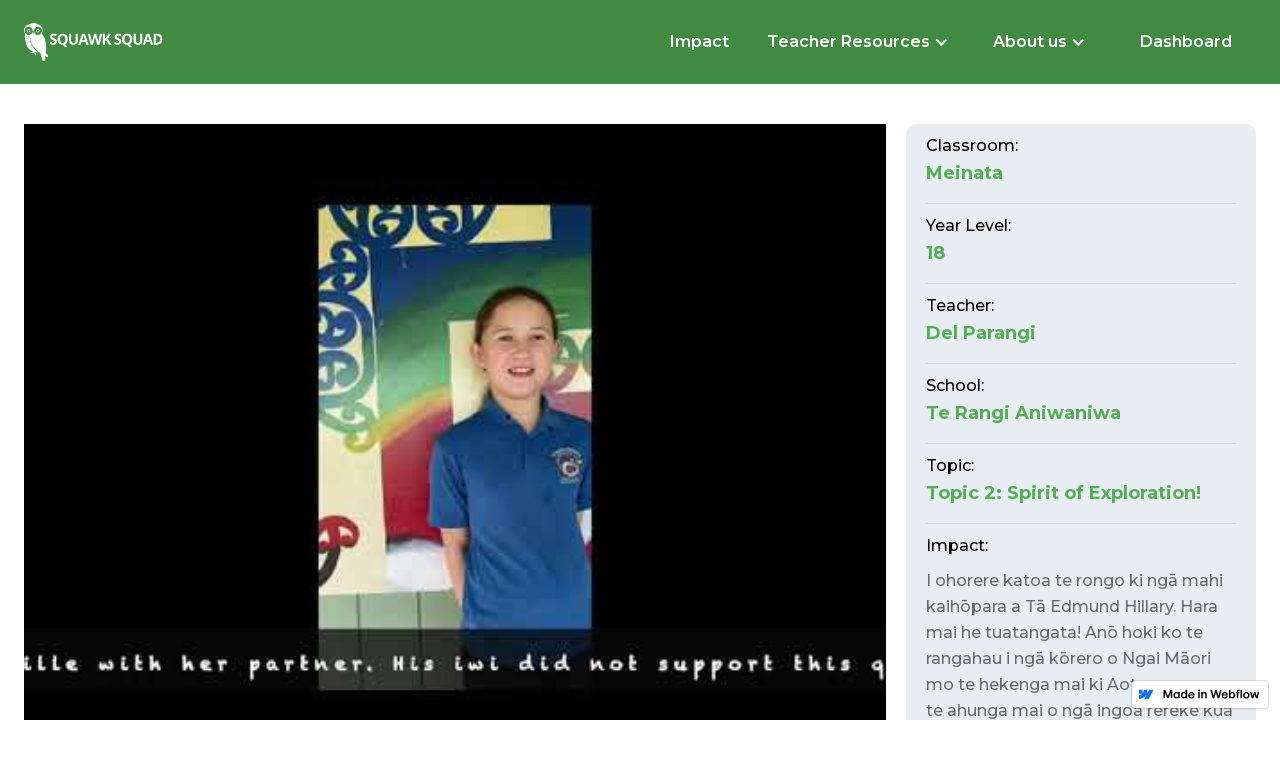

--- FILE ---
content_type: text/html; charset=utf-8
request_url: https://www.squawksquad.co.nz/actions/del-parangi-meinata
body_size: 7576
content:
<!DOCTYPE html><!-- This site was created in Webflow. https://webflow.com --><!-- Last Published: Thu Jul 28 2022 23:20:19 GMT+0000 (Coordinated Universal Time) --><html data-wf-domain="www.squawksquad.co.nz" data-wf-page="5ef0155a60847dd17285119c" data-wf-site="5ee15f6820537c9a12c91602" data-wf-status="1" data-wf-collection="5ef0155a60847d913685119a" data-wf-item-slug="del-parangi-meinata"><head><meta charset="utf-8"/><title>Squawk Squad</title><meta content="width=device-width, initial-scale=1" name="viewport"/><meta content="Webflow" name="generator"/><link href="https://cdn.prod.website-files.com/5ee15f6820537c9a12c91602/css/squawk-squad.webflow.cc088d908.css" rel="stylesheet" type="text/css"/><link href="https://fonts.googleapis.com" rel="preconnect"/><link href="https://fonts.gstatic.com" rel="preconnect" crossorigin="anonymous"/><script src="https://ajax.googleapis.com/ajax/libs/webfont/1.6.26/webfont.js" type="text/javascript"></script><script type="text/javascript">WebFont.load({  google: {    families: ["Montserrat:100,100italic,200,200italic,300,300italic,400,400italic,500,500italic,600,600italic,700,700italic,800,800italic,900,900italic"]  }});</script><script type="text/javascript">!function(o,c){var n=c.documentElement,t=" w-mod-";n.className+=t+"js",("ontouchstart"in o||o.DocumentTouch&&c instanceof DocumentTouch)&&(n.className+=t+"touch")}(window,document);</script><link href="https://cdn.prod.website-files.com/5ee15f6820537c9a12c91602/5f0569ce2593868c34dcc8ad_favicon-32x32.png" rel="shortcut icon" type="image/x-icon"/><link href="https://cdn.prod.website-files.com/5ee15f6820537c9a12c91602/5f056a5d8c506030b4636639_7296db3428e5ced4a7a6f6a75a97080d-32bits-256.png" rel="apple-touch-icon"/><style>
* {
  -webkit-font-smoothing: antialiased;
  -moz-osx-font-smoothing: grayscale;
}
</style>



</head><body><div data-collapse="medium" data-animation="default" data-duration="400" data-w-id="d5570470-9906-5208-f27c-a032fe98d21e" data-easing="ease" data-easing2="ease" role="banner" class="header w-nav"><div class="header-container"><a href="/" class="brand w-nav-brand"><img src="https://cdn.prod.website-files.com/5ee15f6820537c9a12c91602/5ee16331e0ee0d7cc44a12ea_Squawk%20Squad%20Logo%20FINALw.png" width="180" sizes="(max-width: 767px) 120px, 143.9973907470703px" srcset="https://cdn.prod.website-files.com/5ee15f6820537c9a12c91602/5ee16331e0ee0d7cc44a12ea_Squawk%20Squad%20Logo%20FINALw-p-500.png 500w, https://cdn.prod.website-files.com/5ee15f6820537c9a12c91602/5ee16331e0ee0d7cc44a12ea_Squawk%20Squad%20Logo%20FINALw.png 1012w" alt=""/></a><nav role="navigation" class="w-nav-menu"><a href="/impact" class="nav-link w-nav-link">Impact</a><div data-hover="false" data-delay="0" class="w-dropdown"><div class="nav-dropdown-link nav-link w-dropdown-toggle"><div class="w-icon-dropdown-toggle"></div><div class="text-block-39">Teacher Resources</div></div><nav class="dropdown-list-3 w-dropdown-list"><a href="https://www.squawksquad.co.nz/programmes/2020s-antarctica-programme" target="_blank" class="dropdown-link-3 w-dropdown-link">2020 - Climate Change - An Expedition to Antarctica!</a><a href="https://seabass-dolphin-4bhh.squarespace.com/" target="_blank" class="dropdown-link-3 w-dropdown-link">2019 - 7 Week Conservation Week Programme</a><a href="https://app.milanote.com/1FUP4M1DUMcC1v/conservation-week-2018-home" target="_blank" class="dropdown-link-3 w-dropdown-link">2018 - Conservation Week Programme</a><a href="https://docs.google.com/spreadsheets/d/1jLjzjqIA1cSHFkJc72btrpELfYMDkWpDHgZa5TEcmec/edit#gid=613989987" target="_blank" class="dropdown-link-3 w-dropdown-link">2017 - Conservation Week Programme</a></nav></div><div data-hover="false" data-delay="0" class="w-dropdown"><div class="nav-dropdown-link nav-link w-dropdown-toggle"><div class="w-icon-dropdown-toggle"></div><div class="text-block-39">About us</div></div><nav class="dropdown-list-3 w-dropdown-list"><a href="/about" class="dropdown-link-3 w-dropdown-link">About</a><a href="/meet-the-team" class="dropdown-link-3 w-dropdown-link">The Team</a><a href="/blog" class="dropdown-link-3 w-dropdown-link">Blog</a></nav></div><a href="/dashboard" class="nav-link w-nav-link">Dashboard</a></nav><div class="menu-button w-nav-button"><div data-is-ix2-target="1" class="menu-icon" data-w-id="b0e82d15-5c6b-c7d7-bdbe-9a718b50f584" data-animation-type="lottie" data-src="https://cdn.prod.website-files.com/5ee15f6820537c9a12c91602/5ee15f69dfddf033cdd09d61_lottieflow-menu-nav-11-2-130a2c-easey.json" data-loop="0" data-direction="1" data-autoplay="0" data-renderer="svg" data-default-duration="4.5" data-duration="0"></div></div></div></div><div class="container action"><div class="div-block-24 noevide w-condition-invisible"><img src="https://cdn.prod.website-files.com/5ee15f6820537c9a12c91602/5f0e7770bf928b676607740e_Squawk_squad_logo_black.png" alt="" class="image-11"/></div><div class="div-block-24"><img alt="" src="https://cdn.prod.website-files.com/5ee15f69dfddf00c40d09cf1/5f2a02576eeb281e2c59f1df_Wiki_2-Te_Wairua_Whakatomene_-_YouTube.jpg"/></div><div class="div-block-24 w-condition-invisible"><div class="w-dyn-list"><script type="text/x-wf-template" id="wf-template-b6009afc-2c22-eabb-a145-e85746941986">%3Cdiv%20role%3D%22listitem%22%20class%3D%22w-dyn-item%20w-dyn-repeater-item%22%3E%3Ca%20href%3D%22%23%22%20style%3D%22background-image%3Anone%22%20class%3D%22lightbox-link%20w-inline-block%20w-dyn-bind-empty%20w-lightbox%22%3E%3Cscript%20type%3D%22application%2Fjson%22%20class%3D%22w-json%22%3E%7B%0A%20%20%22items%22%3A%20%5B%5D%2C%0A%20%20%22group%22%3A%20%22Actions%22%0A%7D%3C%2Fscript%3E%3C%2Fa%3E%3C%2Fdiv%3E</script><div role="list" class="w-dyn-items w-dyn-hide"></div><div class="w-dyn-empty"><div>No items found.</div></div></div></div><div class="div-block-24 w-condition-invisible"><div class="html-embed-3 w-condition-invisible w-embed w-iframe"><iframe class="iframe-fluid" id="ytplayer" type="text/html" width="100%" height="100%"
  src="https://www.youtube.com/embed/?autoplay=0&origin="
  frameborder="0"></iframe>
  
  <style>
iframe.iframe-fluid {
  position: absolute;
  top: 0;
  left: 0;
  width: 100%;
  height: 100%;
}
</style></div><div class="w-dyn-list"><script type="text/x-wf-template" id="wf-template-f0eacc56-6468-5e29-146c-8c5dd01ce558">%3Cdiv%20role%3D%22listitem%22%20class%3D%22w-dyn-item%20w-dyn-repeater-item%22%3E%3Ca%20href%3D%22%23%22%20style%3D%22background-image%3Anone%22%20class%3D%22lightbox-link%20w-inline-block%20w-dyn-bind-empty%20w-lightbox%22%3E%3Cscript%20type%3D%22application%2Fjson%22%20class%3D%22w-json%22%3E%7B%0A%20%20%22items%22%3A%20%5B%5D%2C%0A%20%20%22group%22%3A%20%22Actions%22%0A%7D%3C%2Fscript%3E%3C%2Fa%3E%3C%2Fdiv%3E</script><div role="list" class="w-dyn-items w-dyn-hide"></div><div class="empty-state-4 w-dyn-empty"><div>No items found.</div></div></div></div><div class="div-block-25"><div class="div-block-26"><div class="div-block-51 w-condition-invisible"><img src="https://cdn.prod.website-files.com/5ee15f6820537c9a12c91602/5f18f9c277a6a1e0fa04ef11_award-solid.svg" alt="" class="image-9"/><div class="video-post-title teacherlnk toppickk">Squawk Squad<br/>Top Pick!</div></div><div class="labelcta topignore">Classroom:</div><div class="actioninfo">Meinata</div><div class="labelcta">Year Level:</div><div class="actioninfo">18</div><div class="labelcta">Teacher:</div><div class="actioninfo">Del Parangi</div><div class="labelcta">School:</div><div class="actioninfo">Te Rangi Aniwaniwa</div><div class="labelcta">Topic:</div><a href="/topic/spirit-of-exploration" class="actioninfo linkkk">Topic 2: Spirit of Exploration!</a><div class="labelcta">Impact:</div><div class="actioninfo measurement w-condition-invisible w-dyn-bind-empty"></div><div class="actioninfo measure w-condition-invisible w-dyn-bind-empty"></div><div class="rich-text-block-3 w-richtext">I ohorere katoa te rongo ki ngā mahi kaihōpara a Tā Edmund Hillary. Hara mai he tuatangata! Anō hoki ko te rangahau i ngā kōrero o Ngai Māori mo te hekenga mai ki Aotearoa me te ahunga mai o ngā ingoa rerekē kua tapaina e ngā tupuna. He wiki kī pai ana me ngā akoranga rangatira! He kaihōpara tātou katoa! E puta ki te taiao! Āta titiro, āta whakarongo, āta tiakina!

The tamariki were absolutely amazed at Sir Edmund Hillary's expeditions! It was also a great time revising how Māori arrived in Aotearoa and how Māori named many places in our country. This was another awesome week of learning. A great reminder to get outside, to observe, to listen and take care of our environment!</div></div></div></div><div class="container paddingaction"><h2 class="section-header-border">Checkout Other Classroom&#x27;s Actions</h2><div class="w-dyn-list"><div role="list" class="collection-list w-dyn-items"><div role="listitem" class="collection-item w-dyn-item"><a href="/actions/jy-rantall-puawai-rua-a" class="link-block-2 video-post-horizontal w-inline-block"><div class="video-post-horizontal"><div class="video-post-image-small"><div class="html-embed-2 w-condition-invisible w-embed"><img src=""></div><div style="background-image:none" class="video-image-inner w-condition-invisible"></div><div class="video-image-inner noevidence"><img src="https://cdn.prod.website-files.com/5ee15f6820537c9a12c91602/5f0e7770bf928b676607740e_Squawk_squad_logo_black.png" height="0" width="70" alt="" class="image-10"/></div></div><div class="video-post-small"><div class="video-post-title">Puawai Rua</div><div class="div-block-61"><div class="video-post-title teacherlnk year">Year:</div><div class="video-post-title teacherlnk year">5</div></div><div class="video-post-title teacherlnk">Goldfields School</div></div></div></a><a href="/actions/jy-rantall-puawai-rua-a" class="link-block-2 video-post-horizontal top w-inline-block w-condition-invisible"><div class="video-post-horizontal top"><img src="https://cdn.prod.website-files.com/5ee15f6820537c9a12c91602/5f18f9c277a6a1e0fa04ef11_award-solid.svg" alt="" class="image-8"/><div class="video-post-image-small"><div class="html-embed-2 w-condition-invisible w-embed"><img src=""></div><div style="background-image:none" class="video-image-inner w-condition-invisible"></div></div><div class="video-post-small"><div class="video-post-title">Puawai Rua</div><div class="div-block-61"><div class="video-post-title teacherlnk year">Year:</div><div class="video-post-title teacherlnk year">5</div></div><div class="video-post-title teacherlnk">Goldfields School</div></div></div></a></div><div role="listitem" class="collection-item w-dyn-item"><a href="/actions/teresa-battersby-room-18-8" class="link-block-2 video-post-horizontal w-inline-block"><div class="video-post-horizontal"><div class="video-post-image-small"><div class="html-embed-2 w-condition-invisible w-embed"><img src=""></div><div style="background-image:none" class="video-image-inner w-condition-invisible"></div><div class="video-image-inner noevidence"><img src="https://cdn.prod.website-files.com/5ee15f6820537c9a12c91602/5f0e7770bf928b676607740e_Squawk_squad_logo_black.png" height="0" width="70" alt="" class="image-10"/></div></div><div class="video-post-small"><div class="video-post-title">Room 18</div><div class="div-block-61"><div class="video-post-title teacherlnk year">Year:</div><div class="video-post-title teacherlnk year">5</div></div><div class="video-post-title teacherlnk">Whangarei School</div></div></div></a><a href="/actions/teresa-battersby-room-18-8" class="link-block-2 video-post-horizontal top w-inline-block w-condition-invisible"><div class="video-post-horizontal top"><img src="https://cdn.prod.website-files.com/5ee15f6820537c9a12c91602/5f18f9c277a6a1e0fa04ef11_award-solid.svg" alt="" class="image-8"/><div class="video-post-image-small"><div class="html-embed-2 w-condition-invisible w-embed"><img src=""></div><div style="background-image:none" class="video-image-inner w-condition-invisible"></div></div><div class="video-post-small"><div class="video-post-title">Room 18</div><div class="div-block-61"><div class="video-post-title teacherlnk year">Year:</div><div class="video-post-title teacherlnk year">5</div></div><div class="video-post-title teacherlnk">Whangarei School</div></div></div></a></div><div role="listitem" class="collection-item w-dyn-item"><a href="/actions/belinda-brown-aoraki" class="link-block-2 video-post-horizontal w-inline-block"><div class="video-post-horizontal"><div class="video-post-image-small"><div class="html-embed-2 w-condition-invisible w-embed"><img src=""></div><div style="background-image:none" class="video-image-inner w-condition-invisible"></div><div class="video-image-inner noevidence"><img src="https://cdn.prod.website-files.com/5ee15f6820537c9a12c91602/5f0e7770bf928b676607740e_Squawk_squad_logo_black.png" height="0" width="70" alt="" class="image-10"/></div></div><div class="video-post-small"><div class="video-post-title">Aoraki</div><div class="div-block-61"><div class="video-post-title teacherlnk year">Year:</div><div class="video-post-title teacherlnk year">6</div></div><div class="video-post-title teacherlnk">Limehills School</div></div></div></a><a href="/actions/belinda-brown-aoraki" class="link-block-2 video-post-horizontal top w-inline-block w-condition-invisible"><div class="video-post-horizontal top"><img src="https://cdn.prod.website-files.com/5ee15f6820537c9a12c91602/5f18f9c277a6a1e0fa04ef11_award-solid.svg" alt="" class="image-8"/><div class="video-post-image-small"><div class="html-embed-2 w-condition-invisible w-embed"><img src=""></div><div style="background-image:none" class="video-image-inner w-condition-invisible"></div></div><div class="video-post-small"><div class="video-post-title">Aoraki</div><div class="div-block-61"><div class="video-post-title teacherlnk year">Year:</div><div class="video-post-title teacherlnk year">6</div></div><div class="video-post-title teacherlnk">Limehills School</div></div></div></a></div><div role="listitem" class="collection-item w-dyn-item"><a href="/actions/mel-doney-room-8" class="link-block-2 video-post-horizontal w-inline-block"><div class="video-post-horizontal"><div class="video-post-image-small"><div class="html-embed-2 w-condition-invisible w-embed"><img src=""></div><div style="background-image:none" class="video-image-inner w-condition-invisible"></div><div class="video-image-inner noevidence"><img src="https://cdn.prod.website-files.com/5ee15f6820537c9a12c91602/5f0e7770bf928b676607740e_Squawk_squad_logo_black.png" height="0" width="70" alt="" class="image-10"/></div></div><div class="video-post-small"><div class="video-post-title">Room 8</div><div class="div-block-61"><div class="video-post-title teacherlnk year">Year:</div><div class="video-post-title teacherlnk year">5</div></div><div class="video-post-title teacherlnk">Rangiora New Life School</div></div></div></a><a href="/actions/mel-doney-room-8" class="link-block-2 video-post-horizontal top w-inline-block w-condition-invisible"><div class="video-post-horizontal top"><img src="https://cdn.prod.website-files.com/5ee15f6820537c9a12c91602/5f18f9c277a6a1e0fa04ef11_award-solid.svg" alt="" class="image-8"/><div class="video-post-image-small"><div class="html-embed-2 w-condition-invisible w-embed"><img src=""></div><div style="background-image:none" class="video-image-inner w-condition-invisible"></div></div><div class="video-post-small"><div class="video-post-title">Room 8</div><div class="div-block-61"><div class="video-post-title teacherlnk year">Year:</div><div class="video-post-title teacherlnk year">5</div></div><div class="video-post-title teacherlnk">Rangiora New Life School</div></div></div></a></div><div role="listitem" class="collection-item w-dyn-item"><a href="/actions/amy-haswell-haswell-room-e3-8" class="link-block-2 video-post-horizontal w-inline-block"><div class="video-post-horizontal"><div class="video-post-image-small"><div class="html-embed-2 w-condition-invisible w-embed"><img src=""></div><div style="background-image:none" class="video-image-inner w-condition-invisible"></div><div class="video-image-inner noevidence"><img src="https://cdn.prod.website-files.com/5ee15f6820537c9a12c91602/5f0e7770bf928b676607740e_Squawk_squad_logo_black.png" height="0" width="70" alt="" class="image-10"/></div></div><div class="video-post-small"><div class="video-post-title">Room E3</div><div class="div-block-61"><div class="video-post-title teacherlnk year">Year:</div><div class="video-post-title teacherlnk year">3</div></div><div class="video-post-title teacherlnk">Raglan Area School</div></div></div></a><a href="/actions/amy-haswell-haswell-room-e3-8" class="link-block-2 video-post-horizontal top w-inline-block w-condition-invisible"><div class="video-post-horizontal top"><img src="https://cdn.prod.website-files.com/5ee15f6820537c9a12c91602/5f18f9c277a6a1e0fa04ef11_award-solid.svg" alt="" class="image-8"/><div class="video-post-image-small"><div class="html-embed-2 w-condition-invisible w-embed"><img src=""></div><div style="background-image:none" class="video-image-inner w-condition-invisible"></div></div><div class="video-post-small"><div class="video-post-title">Room E3</div><div class="div-block-61"><div class="video-post-title teacherlnk year">Year:</div><div class="video-post-title teacherlnk year">3</div></div><div class="video-post-title teacherlnk">Raglan Area School</div></div></div></a></div><div role="listitem" class="collection-item w-dyn-item"><a href="/actions/megan-hitchcock-hitchcock-8w-science-e" class="link-block-2 video-post-horizontal w-inline-block"><div class="video-post-horizontal"><div class="video-post-image-small"><div class="html-embed-2 w-condition-invisible w-embed"><img src=""></div><div style="background-image:none" class="video-image-inner w-condition-invisible"></div><div class="video-image-inner noevidence"><img src="https://cdn.prod.website-files.com/5ee15f6820537c9a12c91602/5f0e7770bf928b676607740e_Squawk_squad_logo_black.png" height="0" width="70" alt="" class="image-10"/></div></div><div class="video-post-small"><div class="video-post-title">8W Science</div><div class="div-block-61"><div class="video-post-title teacherlnk year">Year:</div><div class="video-post-title teacherlnk year">8</div></div><div class="video-post-title teacherlnk">Sacred Heart Girls&#x27; College</div></div></div></a><a href="/actions/megan-hitchcock-hitchcock-8w-science-e" class="link-block-2 video-post-horizontal top w-inline-block w-condition-invisible"><div class="video-post-horizontal top"><img src="https://cdn.prod.website-files.com/5ee15f6820537c9a12c91602/5f18f9c277a6a1e0fa04ef11_award-solid.svg" alt="" class="image-8"/><div class="video-post-image-small"><div class="html-embed-2 w-condition-invisible w-embed"><img src=""></div><div style="background-image:none" class="video-image-inner w-condition-invisible"></div></div><div class="video-post-small"><div class="video-post-title">8W Science</div><div class="div-block-61"><div class="video-post-title teacherlnk year">Year:</div><div class="video-post-title teacherlnk year">8</div></div><div class="video-post-title teacherlnk">Sacred Heart Girls&#x27; College</div></div></div></a></div><div role="listitem" class="collection-item w-dyn-item"><a href="/actions/kumiko-hammersley-room-4-1" class="link-block-2 video-post-horizontal w-inline-block"><div class="video-post-horizontal"><div class="video-post-image-small"><div class="html-embed-2 w-embed"><img src="https://i.ytimg.com/vi/7NpEsevAKSw/hqdefault.jpg"></div><div style="background-image:none" class="video-image-inner w-condition-invisible"></div><div class="video-image-inner noevidence w-condition-invisible"><img src="https://cdn.prod.website-files.com/5ee15f6820537c9a12c91602/5f0e7770bf928b676607740e_Squawk_squad_logo_black.png" height="0" width="70" alt="" class="image-10"/></div></div><div class="video-post-small"><div class="video-post-title">Room 4</div><div class="div-block-61"><div class="video-post-title teacherlnk year">Year:</div><div class="video-post-title teacherlnk year">3</div></div><div class="video-post-title teacherlnk">Owhata School</div></div></div></a><a href="/actions/kumiko-hammersley-room-4-1" class="link-block-2 video-post-horizontal top w-inline-block w-condition-invisible"><div class="video-post-horizontal top"><img src="https://cdn.prod.website-files.com/5ee15f6820537c9a12c91602/5f18f9c277a6a1e0fa04ef11_award-solid.svg" alt="" class="image-8"/><div class="video-post-image-small"><div class="html-embed-2 w-embed"><img src="https://i.ytimg.com/vi/7NpEsevAKSw/hqdefault.jpg"></div><div style="background-image:none" class="video-image-inner w-condition-invisible"></div></div><div class="video-post-small"><div class="video-post-title">Room 4</div><div class="div-block-61"><div class="video-post-title teacherlnk year">Year:</div><div class="video-post-title teacherlnk year">3</div></div><div class="video-post-title teacherlnk">Owhata School</div></div></div></a></div><div role="listitem" class="collection-item w-dyn-item"><a href="/actions/jemma-brown-room-11-ti-kouka-c" class="link-block-2 video-post-horizontal w-inline-block"><div class="video-post-horizontal"><div class="video-post-image-small"><div class="html-embed-2 w-embed"><img src="https://i.ytimg.com/vi/fHxz1FyE8gc/hqdefault.jpg"></div><div style="background-image:none" class="video-image-inner w-condition-invisible"></div><div class="video-image-inner noevidence w-condition-invisible"><img src="https://cdn.prod.website-files.com/5ee15f6820537c9a12c91602/5f0e7770bf928b676607740e_Squawk_squad_logo_black.png" height="0" width="70" alt="" class="image-10"/></div></div><div class="video-post-small"><div class="video-post-title">Room 11: Ti Kouka</div><div class="div-block-61"><div class="video-post-title teacherlnk year">Year:</div><div class="video-post-title teacherlnk year">5</div></div><div class="video-post-title teacherlnk">St Francis De Sales School</div></div></div></a><a href="/actions/jemma-brown-room-11-ti-kouka-c" class="link-block-2 video-post-horizontal top w-inline-block w-condition-invisible"><div class="video-post-horizontal top"><img src="https://cdn.prod.website-files.com/5ee15f6820537c9a12c91602/5f18f9c277a6a1e0fa04ef11_award-solid.svg" alt="" class="image-8"/><div class="video-post-image-small"><div class="html-embed-2 w-embed"><img src="https://i.ytimg.com/vi/fHxz1FyE8gc/hqdefault.jpg"></div><div style="background-image:none" class="video-image-inner w-condition-invisible"></div></div><div class="video-post-small"><div class="video-post-title">Room 11: Ti Kouka</div><div class="div-block-61"><div class="video-post-title teacherlnk year">Year:</div><div class="video-post-title teacherlnk year">5</div></div><div class="video-post-title teacherlnk">St Francis De Sales School</div></div></div></a></div><div role="listitem" class="collection-item w-dyn-item"><a href="/actions/alana-mcconnell-lismore-room-4" class="link-block-2 video-post-horizontal w-inline-block"><div class="video-post-horizontal"><div class="video-post-image-small"><div class="html-embed-2 w-condition-invisible w-embed"><img src=""></div><div style="background-image:none" class="video-image-inner w-condition-invisible"></div><div class="video-image-inner noevidence"><img src="https://cdn.prod.website-files.com/5ee15f6820537c9a12c91602/5f0e7770bf928b676607740e_Squawk_squad_logo_black.png" height="0" width="70" alt="" class="image-10"/></div></div><div class="video-post-small"><div class="video-post-title">Lismore Room 4</div><div class="div-block-61"><div class="video-post-title teacherlnk year">Year:</div><div class="video-post-title teacherlnk year">2</div></div><div class="video-post-title teacherlnk">Mayfield School</div></div></div></a><a href="/actions/alana-mcconnell-lismore-room-4" class="link-block-2 video-post-horizontal top w-inline-block w-condition-invisible"><div class="video-post-horizontal top"><img src="https://cdn.prod.website-files.com/5ee15f6820537c9a12c91602/5f18f9c277a6a1e0fa04ef11_award-solid.svg" alt="" class="image-8"/><div class="video-post-image-small"><div class="html-embed-2 w-condition-invisible w-embed"><img src=""></div><div style="background-image:none" class="video-image-inner w-condition-invisible"></div></div><div class="video-post-small"><div class="video-post-title">Lismore Room 4</div><div class="div-block-61"><div class="video-post-title teacherlnk year">Year:</div><div class="video-post-title teacherlnk year">2</div></div><div class="video-post-title teacherlnk">Mayfield School</div></div></div></a></div><div role="listitem" class="collection-item w-dyn-item"><a href="/actions/kayleigh-maclean-room-11-5" class="link-block-2 video-post-horizontal w-inline-block"><div class="video-post-horizontal"><div class="video-post-image-small"><div class="html-embed-2 w-condition-invisible w-embed"><img src=""></div><div style="background-image:none" class="video-image-inner w-condition-invisible"></div><div class="video-image-inner noevidence"><img src="https://cdn.prod.website-files.com/5ee15f6820537c9a12c91602/5f0e7770bf928b676607740e_Squawk_squad_logo_black.png" height="0" width="70" alt="" class="image-10"/></div></div><div class="video-post-small"><div class="video-post-title">Room 11</div><div class="div-block-61"><div class="video-post-title teacherlnk year">Year:</div><div class="video-post-title teacherlnk year">6</div></div><div class="video-post-title teacherlnk">Maungaraki School</div></div></div></a><a href="/actions/kayleigh-maclean-room-11-5" class="link-block-2 video-post-horizontal top w-inline-block w-condition-invisible"><div class="video-post-horizontal top"><img src="https://cdn.prod.website-files.com/5ee15f6820537c9a12c91602/5f18f9c277a6a1e0fa04ef11_award-solid.svg" alt="" class="image-8"/><div class="video-post-image-small"><div class="html-embed-2 w-condition-invisible w-embed"><img src=""></div><div style="background-image:none" class="video-image-inner w-condition-invisible"></div></div><div class="video-post-small"><div class="video-post-title">Room 11</div><div class="div-block-61"><div class="video-post-title teacherlnk year">Year:</div><div class="video-post-title teacherlnk year">6</div></div><div class="video-post-title teacherlnk">Maungaraki School</div></div></div></a></div><div role="listitem" class="collection-item w-dyn-item"><a href="/actions/missf-holdsworth-senior-studio-9" class="link-block-2 video-post-horizontal w-inline-block w-condition-invisible"><div class="video-post-horizontal"><div class="video-post-image-small"><div class="html-embed-2 w-embed"><img src="https://i.ytimg.com/vi/qulDcvjBxgQ/hqdefault.jpg"></div><div style="background-image:none" class="video-image-inner w-condition-invisible"></div><div class="video-image-inner noevidence w-condition-invisible"><img src="https://cdn.prod.website-files.com/5ee15f6820537c9a12c91602/5f0e7770bf928b676607740e_Squawk_squad_logo_black.png" height="0" width="70" alt="" class="image-10"/></div></div><div class="video-post-small"><div class="video-post-title">Senior studio</div><div class="div-block-61"><div class="video-post-title teacherlnk year">Year:</div><div class="video-post-title teacherlnk year">7</div></div><div class="video-post-title teacherlnk">Marotiri School</div></div></div></a><a href="/actions/missf-holdsworth-senior-studio-9" class="link-block-2 video-post-horizontal top w-inline-block"><div class="video-post-horizontal top"><img src="https://cdn.prod.website-files.com/5ee15f6820537c9a12c91602/5f18f9c277a6a1e0fa04ef11_award-solid.svg" alt="" class="image-8"/><div class="video-post-image-small"><div class="html-embed-2 w-embed"><img src="https://i.ytimg.com/vi/qulDcvjBxgQ/hqdefault.jpg"></div><div style="background-image:none" class="video-image-inner w-condition-invisible"></div></div><div class="video-post-small"><div class="video-post-title">Senior studio</div><div class="div-block-61"><div class="video-post-title teacherlnk year">Year:</div><div class="video-post-title teacherlnk year">7</div></div><div class="video-post-title teacherlnk">Marotiri School</div></div></div></a></div><div role="listitem" class="collection-item w-dyn-item"><a href="/actions/melanie-matthews-room-16" class="link-block-2 video-post-horizontal w-inline-block w-condition-invisible"><div class="video-post-horizontal"><div class="video-post-image-small"><div class="html-embed-2 w-embed"><img src="https://i.ytimg.com/vi/k74RjVrS0uk/hqdefault.jpg"></div><div style="background-image:none" class="video-image-inner w-condition-invisible"></div><div class="video-image-inner noevidence w-condition-invisible"><img src="https://cdn.prod.website-files.com/5ee15f6820537c9a12c91602/5f0e7770bf928b676607740e_Squawk_squad_logo_black.png" height="0" width="70" alt="" class="image-10"/></div></div><div class="video-post-small"><div class="video-post-title">Room 16</div><div class="div-block-61"><div class="video-post-title teacherlnk year">Year:</div><div class="video-post-title teacherlnk year">5</div></div><div class="video-post-title teacherlnk">Taupo School</div></div></div></a><a href="/actions/melanie-matthews-room-16" class="link-block-2 video-post-horizontal top w-inline-block"><div class="video-post-horizontal top"><img src="https://cdn.prod.website-files.com/5ee15f6820537c9a12c91602/5f18f9c277a6a1e0fa04ef11_award-solid.svg" alt="" class="image-8"/><div class="video-post-image-small"><div class="html-embed-2 w-embed"><img src="https://i.ytimg.com/vi/k74RjVrS0uk/hqdefault.jpg"></div><div style="background-image:none" class="video-image-inner w-condition-invisible"></div></div><div class="video-post-small"><div class="video-post-title">Room 16</div><div class="div-block-61"><div class="video-post-title teacherlnk year">Year:</div><div class="video-post-title teacherlnk year">5</div></div><div class="video-post-title teacherlnk">Taupo School</div></div></div></a></div><div role="listitem" class="collection-item w-dyn-item"><a href="/actions/debbie-thompson-l1-quest-9" class="link-block-2 video-post-horizontal w-inline-block"><div class="video-post-horizontal"><div class="video-post-image-small"><div class="html-embed-2 w-condition-invisible w-embed"><img src=""></div><div style="background-image:none" class="video-image-inner w-condition-invisible"></div><div class="video-image-inner noevidence"><img src="https://cdn.prod.website-files.com/5ee15f6820537c9a12c91602/5f0e7770bf928b676607740e_Squawk_squad_logo_black.png" height="0" width="70" alt="" class="image-10"/></div></div><div class="video-post-small"><div class="video-post-title">L1 - Quest</div><div class="div-block-61"><div class="video-post-title teacherlnk year">Year:</div><div class="video-post-title teacherlnk year">6</div></div><div class="video-post-title teacherlnk">Whangaparaoa School</div></div></div></a><a href="/actions/debbie-thompson-l1-quest-9" class="link-block-2 video-post-horizontal top w-inline-block w-condition-invisible"><div class="video-post-horizontal top"><img src="https://cdn.prod.website-files.com/5ee15f6820537c9a12c91602/5f18f9c277a6a1e0fa04ef11_award-solid.svg" alt="" class="image-8"/><div class="video-post-image-small"><div class="html-embed-2 w-condition-invisible w-embed"><img src=""></div><div style="background-image:none" class="video-image-inner w-condition-invisible"></div></div><div class="video-post-small"><div class="video-post-title">L1 - Quest</div><div class="div-block-61"><div class="video-post-title teacherlnk year">Year:</div><div class="video-post-title teacherlnk year">6</div></div><div class="video-post-title teacherlnk">Whangaparaoa School</div></div></div></a></div><div role="listitem" class="collection-item w-dyn-item"><a href="/actions/anna-latulipe" class="link-block-2 video-post-horizontal w-inline-block"><div class="video-post-horizontal"><div class="video-post-image-small"><div class="html-embed-2 w-embed"><img src="https://i.ytimg.com/vi/lFX5okcd_k4/hqdefault.jpg"></div><div style="background-image:none" class="video-image-inner w-condition-invisible"></div><div class="video-image-inner noevidence w-condition-invisible"><img src="https://cdn.prod.website-files.com/5ee15f6820537c9a12c91602/5f0e7770bf928b676607740e_Squawk_squad_logo_black.png" height="0" width="70" alt="" class="image-10"/></div></div><div class="video-post-small"><div class="video-post-title w-dyn-bind-empty"></div><div class="div-block-61"><div class="video-post-title teacherlnk year">Year:</div><div class="video-post-title teacherlnk year w-dyn-bind-empty"></div></div><div class="video-post-title teacherlnk w-dyn-bind-empty"></div></div></div></a><a href="/actions/anna-latulipe" class="link-block-2 video-post-horizontal top w-inline-block w-condition-invisible"><div class="video-post-horizontal top"><img src="https://cdn.prod.website-files.com/5ee15f6820537c9a12c91602/5f18f9c277a6a1e0fa04ef11_award-solid.svg" alt="" class="image-8"/><div class="video-post-image-small"><div class="html-embed-2 w-embed"><img src="https://i.ytimg.com/vi/lFX5okcd_k4/hqdefault.jpg"></div><div style="background-image:none" class="video-image-inner w-condition-invisible"></div></div><div class="video-post-small"><div class="video-post-title w-dyn-bind-empty"></div><div class="div-block-61"><div class="video-post-title teacherlnk year">Year:</div><div class="video-post-title teacherlnk year w-dyn-bind-empty"></div></div><div class="video-post-title teacherlnk w-dyn-bind-empty"></div></div></div></a></div><div role="listitem" class="collection-item w-dyn-item"><a href="/actions/darren-robinson-room-5" class="link-block-2 video-post-horizontal w-inline-block w-condition-invisible"><div class="video-post-horizontal"><div class="video-post-image-small"><div class="html-embed-2 w-embed"><img src="https://i.ytimg.com/vi/MT7ABVEpOmY/hqdefault.jpg"></div><div style="background-image:none" class="video-image-inner w-condition-invisible"></div><div class="video-image-inner noevidence w-condition-invisible"><img src="https://cdn.prod.website-files.com/5ee15f6820537c9a12c91602/5f0e7770bf928b676607740e_Squawk_squad_logo_black.png" height="0" width="70" alt="" class="image-10"/></div></div><div class="video-post-small"><div class="video-post-title">Room 5</div><div class="div-block-61"><div class="video-post-title teacherlnk year">Year:</div><div class="video-post-title teacherlnk year">5-6</div></div><div class="video-post-title teacherlnk">Mahora School</div></div></div></a><a href="/actions/darren-robinson-room-5" class="link-block-2 video-post-horizontal top w-inline-block"><div class="video-post-horizontal top"><img src="https://cdn.prod.website-files.com/5ee15f6820537c9a12c91602/5f18f9c277a6a1e0fa04ef11_award-solid.svg" alt="" class="image-8"/><div class="video-post-image-small"><div class="html-embed-2 w-embed"><img src="https://i.ytimg.com/vi/MT7ABVEpOmY/hqdefault.jpg"></div><div style="background-image:none" class="video-image-inner w-condition-invisible"></div></div><div class="video-post-small"><div class="video-post-title">Room 5</div><div class="div-block-61"><div class="video-post-title teacherlnk year">Year:</div><div class="video-post-title teacherlnk year">5-6</div></div><div class="video-post-title teacherlnk">Mahora School</div></div></div></a></div><div role="listitem" class="collection-item w-dyn-item"><a href="/actions/janet-valentine-room-13-f" class="link-block-2 video-post-horizontal w-inline-block"><div class="video-post-horizontal"><div class="video-post-image-small"><div class="html-embed-2 w-embed"><img src="https://i.ytimg.com/vi/U9IHyAoOMyI/hqdefault.jpg"></div><div style="background-image:none" class="video-image-inner w-condition-invisible"></div><div class="video-image-inner noevidence w-condition-invisible"><img src="https://cdn.prod.website-files.com/5ee15f6820537c9a12c91602/5f0e7770bf928b676607740e_Squawk_squad_logo_black.png" height="0" width="70" alt="" class="image-10"/></div></div><div class="video-post-small"><div class="video-post-title">Room 13</div><div class="div-block-61"><div class="video-post-title teacherlnk year">Year:</div><div class="video-post-title teacherlnk year">8</div></div><div class="video-post-title teacherlnk">St Brigids School</div></div></div></a><a href="/actions/janet-valentine-room-13-f" class="link-block-2 video-post-horizontal top w-inline-block w-condition-invisible"><div class="video-post-horizontal top"><img src="https://cdn.prod.website-files.com/5ee15f6820537c9a12c91602/5f18f9c277a6a1e0fa04ef11_award-solid.svg" alt="" class="image-8"/><div class="video-post-image-small"><div class="html-embed-2 w-embed"><img src="https://i.ytimg.com/vi/U9IHyAoOMyI/hqdefault.jpg"></div><div style="background-image:none" class="video-image-inner w-condition-invisible"></div></div><div class="video-post-small"><div class="video-post-title">Room 13</div><div class="div-block-61"><div class="video-post-title teacherlnk year">Year:</div><div class="video-post-title teacherlnk year">8</div></div><div class="video-post-title teacherlnk">St Brigids School</div></div></div></a></div><div role="listitem" class="collection-item w-dyn-item"><a href="/actions/janet-valentine-room-13-4" class="link-block-2 video-post-horizontal w-inline-block"><div class="video-post-horizontal"><div class="video-post-image-small"><div class="html-embed-2 w-embed"><img src="https://i.ytimg.com/vi/KoitdluUTqI/hqdefault.jpg"></div><div style="background-image:none" class="video-image-inner w-condition-invisible"></div><div class="video-image-inner noevidence w-condition-invisible"><img src="https://cdn.prod.website-files.com/5ee15f6820537c9a12c91602/5f0e7770bf928b676607740e_Squawk_squad_logo_black.png" height="0" width="70" alt="" class="image-10"/></div></div><div class="video-post-small"><div class="video-post-title">Room 13</div><div class="div-block-61"><div class="video-post-title teacherlnk year">Year:</div><div class="video-post-title teacherlnk year">8</div></div><div class="video-post-title teacherlnk">St Brigids School</div></div></div></a><a href="/actions/janet-valentine-room-13-4" class="link-block-2 video-post-horizontal top w-inline-block w-condition-invisible"><div class="video-post-horizontal top"><img src="https://cdn.prod.website-files.com/5ee15f6820537c9a12c91602/5f18f9c277a6a1e0fa04ef11_award-solid.svg" alt="" class="image-8"/><div class="video-post-image-small"><div class="html-embed-2 w-embed"><img src="https://i.ytimg.com/vi/KoitdluUTqI/hqdefault.jpg"></div><div style="background-image:none" class="video-image-inner w-condition-invisible"></div></div><div class="video-post-small"><div class="video-post-title">Room 13</div><div class="div-block-61"><div class="video-post-title teacherlnk year">Year:</div><div class="video-post-title teacherlnk year">8</div></div><div class="video-post-title teacherlnk">St Brigids School</div></div></div></a></div><div role="listitem" class="collection-item w-dyn-item"><a href="/actions/julia-bowman-matai-3-2" class="link-block-2 video-post-horizontal w-inline-block"><div class="video-post-horizontal"><div class="video-post-image-small"><div class="html-embed-2 w-condition-invisible w-embed"><img src=""></div><div style="background-image:none" class="video-image-inner w-condition-invisible"></div><div class="video-image-inner noevidence"><img src="https://cdn.prod.website-files.com/5ee15f6820537c9a12c91602/5f0e7770bf928b676607740e_Squawk_squad_logo_black.png" height="0" width="70" alt="" class="image-10"/></div></div><div class="video-post-small"><div class="video-post-title">Matai 3</div><div class="div-block-61"><div class="video-post-title teacherlnk year">Year:</div><div class="video-post-title teacherlnk year">2</div></div><div class="video-post-title teacherlnk">Khandallah School</div></div></div></a><a href="/actions/julia-bowman-matai-3-2" class="link-block-2 video-post-horizontal top w-inline-block w-condition-invisible"><div class="video-post-horizontal top"><img src="https://cdn.prod.website-files.com/5ee15f6820537c9a12c91602/5f18f9c277a6a1e0fa04ef11_award-solid.svg" alt="" class="image-8"/><div class="video-post-image-small"><div class="html-embed-2 w-condition-invisible w-embed"><img src=""></div><div style="background-image:none" class="video-image-inner w-condition-invisible"></div></div><div class="video-post-small"><div class="video-post-title">Matai 3</div><div class="div-block-61"><div class="video-post-title teacherlnk year">Year:</div><div class="video-post-title teacherlnk year">2</div></div><div class="video-post-title teacherlnk">Khandallah School</div></div></div></a></div><div role="listitem" class="collection-item w-dyn-item"><a href="/actions/sandra-buless-harakeke" class="link-block-2 video-post-horizontal w-inline-block"><div class="video-post-horizontal"><div class="video-post-image-small"><div class="html-embed-2 w-embed"><img src="https://i.ytimg.com/vi/VXu2t5hWIMI/hqdefault.jpg"></div><div style="background-image:none" class="video-image-inner w-condition-invisible"></div><div class="video-image-inner noevidence w-condition-invisible"><img src="https://cdn.prod.website-files.com/5ee15f6820537c9a12c91602/5f0e7770bf928b676607740e_Squawk_squad_logo_black.png" height="0" width="70" alt="" class="image-10"/></div></div><div class="video-post-small"><div class="video-post-title">Harakeke</div><div class="div-block-61"><div class="video-post-title teacherlnk year">Year:</div><div class="video-post-title teacherlnk year">5</div></div><div class="video-post-title teacherlnk">St Francis De Sales School</div></div></div></a><a href="/actions/sandra-buless-harakeke" class="link-block-2 video-post-horizontal top w-inline-block w-condition-invisible"><div class="video-post-horizontal top"><img src="https://cdn.prod.website-files.com/5ee15f6820537c9a12c91602/5f18f9c277a6a1e0fa04ef11_award-solid.svg" alt="" class="image-8"/><div class="video-post-image-small"><div class="html-embed-2 w-embed"><img src="https://i.ytimg.com/vi/VXu2t5hWIMI/hqdefault.jpg"></div><div style="background-image:none" class="video-image-inner w-condition-invisible"></div></div><div class="video-post-small"><div class="video-post-title">Harakeke</div><div class="div-block-61"><div class="video-post-title teacherlnk year">Year:</div><div class="video-post-title teacherlnk year">5</div></div><div class="video-post-title teacherlnk">St Francis De Sales School</div></div></div></a></div><div role="listitem" class="collection-item w-dyn-item"><a href="/actions/lynda-anderson-anderson-te-whanau-kahikatea-b" class="link-block-2 video-post-horizontal w-inline-block w-condition-invisible"><div class="video-post-horizontal"><div class="video-post-image-small"><div class="html-embed-2 w-embed"><img src="https://i.ytimg.com/vi/4WVgCqIu65M/hqdefault.jpg"></div><div style="background-image:none" class="video-image-inner w-condition-invisible"></div><div class="video-image-inner noevidence w-condition-invisible"><img src="https://cdn.prod.website-files.com/5ee15f6820537c9a12c91602/5f0e7770bf928b676607740e_Squawk_squad_logo_black.png" height="0" width="70" alt="" class="image-10"/></div></div><div class="video-post-small"><div class="video-post-title">Te Whanau Kahikatea</div><div class="div-block-61"><div class="video-post-title teacherlnk year">Year:</div><div class="video-post-title teacherlnk year">6</div></div><div class="video-post-title teacherlnk">Takaka Primary School</div></div></div></a><a href="/actions/lynda-anderson-anderson-te-whanau-kahikatea-b" class="link-block-2 video-post-horizontal top w-inline-block"><div class="video-post-horizontal top"><img src="https://cdn.prod.website-files.com/5ee15f6820537c9a12c91602/5f18f9c277a6a1e0fa04ef11_award-solid.svg" alt="" class="image-8"/><div class="video-post-image-small"><div class="html-embed-2 w-embed"><img src="https://i.ytimg.com/vi/4WVgCqIu65M/hqdefault.jpg"></div><div style="background-image:none" class="video-image-inner w-condition-invisible"></div></div><div class="video-post-small"><div class="video-post-title">Te Whanau Kahikatea</div><div class="div-block-61"><div class="video-post-title teacherlnk year">Year:</div><div class="video-post-title teacherlnk year">6</div></div><div class="video-post-title teacherlnk">Takaka Primary School</div></div></div></a></div><div role="listitem" class="collection-item w-dyn-item"><a href="/actions/sarah-franklin-browne-room-14" class="link-block-2 video-post-horizontal w-inline-block"><div class="video-post-horizontal"><div class="video-post-image-small"><div class="html-embed-2 w-embed"><img src="https://i.ytimg.com/vi/HB90Ng6PNZA/hqdefault.jpg"></div><div style="background-image:none" class="video-image-inner w-condition-invisible"></div><div class="video-image-inner noevidence w-condition-invisible"><img src="https://cdn.prod.website-files.com/5ee15f6820537c9a12c91602/5f0e7770bf928b676607740e_Squawk_squad_logo_black.png" height="0" width="70" alt="" class="image-10"/></div></div><div class="video-post-small"><div class="video-post-title">Room 14</div><div class="div-block-61"><div class="video-post-title teacherlnk year">Year:</div><div class="video-post-title teacherlnk year">6</div></div><div class="video-post-title teacherlnk">Cockle Bay School</div></div></div></a><a href="/actions/sarah-franklin-browne-room-14" class="link-block-2 video-post-horizontal top w-inline-block w-condition-invisible"><div class="video-post-horizontal top"><img src="https://cdn.prod.website-files.com/5ee15f6820537c9a12c91602/5f18f9c277a6a1e0fa04ef11_award-solid.svg" alt="" class="image-8"/><div class="video-post-image-small"><div class="html-embed-2 w-embed"><img src="https://i.ytimg.com/vi/HB90Ng6PNZA/hqdefault.jpg"></div><div style="background-image:none" class="video-image-inner w-condition-invisible"></div></div><div class="video-post-small"><div class="video-post-title">Room 14</div><div class="div-block-61"><div class="video-post-title teacherlnk year">Year:</div><div class="video-post-title teacherlnk year">6</div></div><div class="video-post-title teacherlnk">Cockle Bay School</div></div></div></a></div><div role="listitem" class="collection-item w-dyn-item"><a href="/actions/adam-alexander-room-2-3" class="link-block-2 video-post-horizontal w-inline-block"><div class="video-post-horizontal"><div class="video-post-image-small"><div class="html-embed-2 w-embed"><img src="https://i.ytimg.com/vi/yTkg2o6u3cA/hqdefault.jpg"></div><div style="background-image:none" class="video-image-inner w-condition-invisible"></div><div class="video-image-inner noevidence w-condition-invisible"><img src="https://cdn.prod.website-files.com/5ee15f6820537c9a12c91602/5f0e7770bf928b676607740e_Squawk_squad_logo_black.png" height="0" width="70" alt="" class="image-10"/></div></div><div class="video-post-small"><div class="video-post-title">Room 2</div><div class="div-block-61"><div class="video-post-title teacherlnk year">Year:</div><div class="video-post-title teacherlnk year">6</div></div><div class="video-post-title teacherlnk">Whitney Street School</div></div></div></a><a href="/actions/adam-alexander-room-2-3" class="link-block-2 video-post-horizontal top w-inline-block w-condition-invisible"><div class="video-post-horizontal top"><img src="https://cdn.prod.website-files.com/5ee15f6820537c9a12c91602/5f18f9c277a6a1e0fa04ef11_award-solid.svg" alt="" class="image-8"/><div class="video-post-image-small"><div class="html-embed-2 w-embed"><img src="https://i.ytimg.com/vi/yTkg2o6u3cA/hqdefault.jpg"></div><div style="background-image:none" class="video-image-inner w-condition-invisible"></div></div><div class="video-post-small"><div class="video-post-title">Room 2</div><div class="div-block-61"><div class="video-post-title teacherlnk year">Year:</div><div class="video-post-title teacherlnk year">6</div></div><div class="video-post-title teacherlnk">Whitney Street School</div></div></div></a></div><div role="listitem" class="collection-item w-dyn-item"><a href="/actions/carole-pearce-room-6-7" class="link-block-2 video-post-horizontal w-inline-block"><div class="video-post-horizontal"><div class="video-post-image-small"><div class="html-embed-2 w-embed"><img src="https://i.ytimg.com/vi/uif8EiVp9y8/hqdefault.jpg"></div><div style="background-image:none" class="video-image-inner w-condition-invisible"></div><div class="video-image-inner noevidence w-condition-invisible"><img src="https://cdn.prod.website-files.com/5ee15f6820537c9a12c91602/5f0e7770bf928b676607740e_Squawk_squad_logo_black.png" height="0" width="70" alt="" class="image-10"/></div></div><div class="video-post-small"><div class="video-post-title">Room 6</div><div class="div-block-61"><div class="video-post-title teacherlnk year">Year:</div><div class="video-post-title teacherlnk year">4</div></div><div class="video-post-title teacherlnk">Owhata School</div></div></div></a><a href="/actions/carole-pearce-room-6-7" class="link-block-2 video-post-horizontal top w-inline-block w-condition-invisible"><div class="video-post-horizontal top"><img src="https://cdn.prod.website-files.com/5ee15f6820537c9a12c91602/5f18f9c277a6a1e0fa04ef11_award-solid.svg" alt="" class="image-8"/><div class="video-post-image-small"><div class="html-embed-2 w-embed"><img src="https://i.ytimg.com/vi/uif8EiVp9y8/hqdefault.jpg"></div><div style="background-image:none" class="video-image-inner w-condition-invisible"></div></div><div class="video-post-small"><div class="video-post-title">Room 6</div><div class="div-block-61"><div class="video-post-title teacherlnk year">Year:</div><div class="video-post-title teacherlnk year">4</div></div><div class="video-post-title teacherlnk">Owhata School</div></div></div></a></div><div role="listitem" class="collection-item w-dyn-item"><a href="/actions/vicki-bigham-room-9-8" class="link-block-2 video-post-horizontal w-inline-block w-condition-invisible"><div class="video-post-horizontal"><div class="video-post-image-small"><div class="html-embed-2 w-embed"><img src="https://i.ytimg.com/vi/39LCi9wCy4M/hqdefault.jpg"></div><div style="background-image:none" class="video-image-inner w-condition-invisible"></div><div class="video-image-inner noevidence w-condition-invisible"><img src="https://cdn.prod.website-files.com/5ee15f6820537c9a12c91602/5f0e7770bf928b676607740e_Squawk_squad_logo_black.png" height="0" width="70" alt="" class="image-10"/></div></div><div class="video-post-small"><div class="video-post-title">Room 9</div><div class="div-block-61"><div class="video-post-title teacherlnk year">Year:</div><div class="video-post-title teacherlnk year">2</div></div><div class="video-post-title teacherlnk">Knighton Normal School</div></div></div></a><a href="/actions/vicki-bigham-room-9-8" class="link-block-2 video-post-horizontal top w-inline-block"><div class="video-post-horizontal top"><img src="https://cdn.prod.website-files.com/5ee15f6820537c9a12c91602/5f18f9c277a6a1e0fa04ef11_award-solid.svg" alt="" class="image-8"/><div class="video-post-image-small"><div class="html-embed-2 w-embed"><img src="https://i.ytimg.com/vi/39LCi9wCy4M/hqdefault.jpg"></div><div style="background-image:none" class="video-image-inner w-condition-invisible"></div></div><div class="video-post-small"><div class="video-post-title">Room 9</div><div class="div-block-61"><div class="video-post-title teacherlnk year">Year:</div><div class="video-post-title teacherlnk year">2</div></div><div class="video-post-title teacherlnk">Knighton Normal School</div></div></div></a></div><div role="listitem" class="collection-item w-dyn-item"><a href="/actions/katharina-kiefer-kiwi-room-4-f" class="link-block-2 video-post-horizontal w-inline-block"><div class="video-post-horizontal"><div class="video-post-image-small"><div class="html-embed-2 w-embed"><img src="https://i.ytimg.com/vi/fW8MuCKyJJI/hqdefault.jpg"></div><div style="background-image:none" class="video-image-inner w-condition-invisible"></div><div class="video-image-inner noevidence w-condition-invisible"><img src="https://cdn.prod.website-files.com/5ee15f6820537c9a12c91602/5f0e7770bf928b676607740e_Squawk_squad_logo_black.png" height="0" width="70" alt="" class="image-10"/></div></div><div class="video-post-small"><div class="video-post-title">Kiwi Room 4</div><div class="div-block-61"><div class="video-post-title teacherlnk year">Year:</div><div class="video-post-title teacherlnk year">3</div></div><div class="video-post-title teacherlnk">Korokoro School</div></div></div></a><a href="/actions/katharina-kiefer-kiwi-room-4-f" class="link-block-2 video-post-horizontal top w-inline-block w-condition-invisible"><div class="video-post-horizontal top"><img src="https://cdn.prod.website-files.com/5ee15f6820537c9a12c91602/5f18f9c277a6a1e0fa04ef11_award-solid.svg" alt="" class="image-8"/><div class="video-post-image-small"><div class="html-embed-2 w-embed"><img src="https://i.ytimg.com/vi/fW8MuCKyJJI/hqdefault.jpg"></div><div style="background-image:none" class="video-image-inner w-condition-invisible"></div></div><div class="video-post-small"><div class="video-post-title">Kiwi Room 4</div><div class="div-block-61"><div class="video-post-title teacherlnk year">Year:</div><div class="video-post-title teacherlnk year">3</div></div><div class="video-post-title teacherlnk">Korokoro School</div></div></div></a></div><div role="listitem" class="collection-item w-dyn-item"><a href="/actions/kylie-moody-room-1-2-6" class="link-block-2 video-post-horizontal w-inline-block"><div class="video-post-horizontal"><div class="video-post-image-small"><div class="html-embed-2 w-embed"><img src="https://i.ytimg.com/vi/o8EyAVKdKVI/hqdefault.jpg"></div><div style="background-image:none" class="video-image-inner w-condition-invisible"></div><div class="video-image-inner noevidence w-condition-invisible"><img src="https://cdn.prod.website-files.com/5ee15f6820537c9a12c91602/5f0e7770bf928b676607740e_Squawk_squad_logo_black.png" height="0" width="70" alt="" class="image-10"/></div></div><div class="video-post-small"><div class="video-post-title">Room 1+2</div><div class="div-block-61"><div class="video-post-title teacherlnk year">Year:</div><div class="video-post-title teacherlnk year">7</div></div><div class="video-post-title teacherlnk">Napier Intermediate</div></div></div></a><a href="/actions/kylie-moody-room-1-2-6" class="link-block-2 video-post-horizontal top w-inline-block w-condition-invisible"><div class="video-post-horizontal top"><img src="https://cdn.prod.website-files.com/5ee15f6820537c9a12c91602/5f18f9c277a6a1e0fa04ef11_award-solid.svg" alt="" class="image-8"/><div class="video-post-image-small"><div class="html-embed-2 w-embed"><img src="https://i.ytimg.com/vi/o8EyAVKdKVI/hqdefault.jpg"></div><div style="background-image:none" class="video-image-inner w-condition-invisible"></div></div><div class="video-post-small"><div class="video-post-title">Room 1+2</div><div class="div-block-61"><div class="video-post-title teacherlnk year">Year:</div><div class="video-post-title teacherlnk year">7</div></div><div class="video-post-title teacherlnk">Napier Intermediate</div></div></div></a></div><div role="listitem" class="collection-item w-dyn-item"><a href="/actions/amber-daley-titoki-d" class="link-block-2 video-post-horizontal w-inline-block w-condition-invisible"><div class="video-post-horizontal"><div class="video-post-image-small"><div class="html-embed-2 w-embed"><img src="https://i.ytimg.com/vi/oOsp2XpacIs/hqdefault.jpg"></div><div style="background-image:none" class="video-image-inner w-condition-invisible"></div><div class="video-image-inner noevidence w-condition-invisible"><img src="https://cdn.prod.website-files.com/5ee15f6820537c9a12c91602/5f0e7770bf928b676607740e_Squawk_squad_logo_black.png" height="0" width="70" alt="" class="image-10"/></div></div><div class="video-post-small"><div class="video-post-title">Titoki D</div><div class="div-block-61"><div class="video-post-title teacherlnk year">Year:</div><div class="video-post-title teacherlnk year">5</div></div><div class="video-post-title teacherlnk">Waipukurau School</div></div></div></a><a href="/actions/amber-daley-titoki-d" class="link-block-2 video-post-horizontal top w-inline-block"><div class="video-post-horizontal top"><img src="https://cdn.prod.website-files.com/5ee15f6820537c9a12c91602/5f18f9c277a6a1e0fa04ef11_award-solid.svg" alt="" class="image-8"/><div class="video-post-image-small"><div class="html-embed-2 w-embed"><img src="https://i.ytimg.com/vi/oOsp2XpacIs/hqdefault.jpg"></div><div style="background-image:none" class="video-image-inner w-condition-invisible"></div></div><div class="video-post-small"><div class="video-post-title">Titoki D</div><div class="div-block-61"><div class="video-post-title teacherlnk year">Year:</div><div class="video-post-title teacherlnk year">5</div></div><div class="video-post-title teacherlnk">Waipukurau School</div></div></div></a></div><div role="listitem" class="collection-item w-dyn-item"><a href="/actions/cameron-fraser-te-whare-ako-b" class="link-block-2 video-post-horizontal w-inline-block"><div class="video-post-horizontal"><div class="video-post-image-small"><div class="html-embed-2 w-condition-invisible w-embed"><img src=""></div><div style="background-image:none" class="video-image-inner w-condition-invisible"></div><div class="video-image-inner noevidence"><img src="https://cdn.prod.website-files.com/5ee15f6820537c9a12c91602/5f0e7770bf928b676607740e_Squawk_squad_logo_black.png" height="0" width="70" alt="" class="image-10"/></div></div><div class="video-post-small"><div class="video-post-title">Te Whare Ako</div><div class="div-block-61"><div class="video-post-title teacherlnk year">Year:</div><div class="video-post-title teacherlnk year">9</div></div><div class="video-post-title teacherlnk">Mana College</div></div></div></a><a href="/actions/cameron-fraser-te-whare-ako-b" class="link-block-2 video-post-horizontal top w-inline-block w-condition-invisible"><div class="video-post-horizontal top"><img src="https://cdn.prod.website-files.com/5ee15f6820537c9a12c91602/5f18f9c277a6a1e0fa04ef11_award-solid.svg" alt="" class="image-8"/><div class="video-post-image-small"><div class="html-embed-2 w-condition-invisible w-embed"><img src=""></div><div style="background-image:none" class="video-image-inner w-condition-invisible"></div></div><div class="video-post-small"><div class="video-post-title">Te Whare Ako</div><div class="div-block-61"><div class="video-post-title teacherlnk year">Year:</div><div class="video-post-title teacherlnk year">9</div></div><div class="video-post-title teacherlnk">Mana College</div></div></div></a></div><div role="listitem" class="collection-item w-dyn-item"><a href="/actions/keri-inglis-room-2" class="link-block-2 video-post-horizontal w-inline-block"><div class="video-post-horizontal"><div class="video-post-image-small"><div class="html-embed-2 w-embed"><img src="https://i.ytimg.com/vi/E0B5v-snrw4/hqdefault.jpg"></div><div style="background-image:none" class="video-image-inner w-condition-invisible"></div><div class="video-image-inner noevidence w-condition-invisible"><img src="https://cdn.prod.website-files.com/5ee15f6820537c9a12c91602/5f0e7770bf928b676607740e_Squawk_squad_logo_black.png" height="0" width="70" alt="" class="image-10"/></div></div><div class="video-post-small"><div class="video-post-title">Room 2</div><div class="div-block-61"><div class="video-post-title teacherlnk year">Year:</div><div class="video-post-title teacherlnk year">7</div></div><div class="video-post-title teacherlnk">Waimea Intermediate</div></div></div></a><a href="/actions/keri-inglis-room-2" class="link-block-2 video-post-horizontal top w-inline-block w-condition-invisible"><div class="video-post-horizontal top"><img src="https://cdn.prod.website-files.com/5ee15f6820537c9a12c91602/5f18f9c277a6a1e0fa04ef11_award-solid.svg" alt="" class="image-8"/><div class="video-post-image-small"><div class="html-embed-2 w-embed"><img src="https://i.ytimg.com/vi/E0B5v-snrw4/hqdefault.jpg"></div><div style="background-image:none" class="video-image-inner w-condition-invisible"></div></div><div class="video-post-small"><div class="video-post-title">Room 2</div><div class="div-block-61"><div class="video-post-title teacherlnk year">Year:</div><div class="video-post-title teacherlnk year">7</div></div><div class="video-post-title teacherlnk">Waimea Intermediate</div></div></div></a></div><div role="listitem" class="collection-item w-dyn-item"><a href="/actions/carole-pearce-room-6" class="link-block-2 video-post-horizontal w-inline-block"><div class="video-post-horizontal"><div class="video-post-image-small"><div class="html-embed-2 w-embed"><img src="https://i.ytimg.com/vi/VUTqOPsUZ30/hqdefault.jpg"></div><div style="background-image:none" class="video-image-inner w-condition-invisible"></div><div class="video-image-inner noevidence w-condition-invisible"><img src="https://cdn.prod.website-files.com/5ee15f6820537c9a12c91602/5f0e7770bf928b676607740e_Squawk_squad_logo_black.png" height="0" width="70" alt="" class="image-10"/></div></div><div class="video-post-small"><div class="video-post-title">Room 6</div><div class="div-block-61"><div class="video-post-title teacherlnk year">Year:</div><div class="video-post-title teacherlnk year">4</div></div><div class="video-post-title teacherlnk">Owhata School</div></div></div></a><a href="/actions/carole-pearce-room-6" class="link-block-2 video-post-horizontal top w-inline-block w-condition-invisible"><div class="video-post-horizontal top"><img src="https://cdn.prod.website-files.com/5ee15f6820537c9a12c91602/5f18f9c277a6a1e0fa04ef11_award-solid.svg" alt="" class="image-8"/><div class="video-post-image-small"><div class="html-embed-2 w-embed"><img src="https://i.ytimg.com/vi/VUTqOPsUZ30/hqdefault.jpg"></div><div style="background-image:none" class="video-image-inner w-condition-invisible"></div></div><div class="video-post-small"><div class="video-post-title">Room 6</div><div class="div-block-61"><div class="video-post-title teacherlnk year">Year:</div><div class="video-post-title teacherlnk year">4</div></div><div class="video-post-title teacherlnk">Owhata School</div></div></div></a></div><div role="listitem" class="collection-item w-dyn-item"><a href="/actions/chani-caulfield-pohutukawa-10-f" class="link-block-2 video-post-horizontal w-inline-block"><div class="video-post-horizontal"><div class="video-post-image-small"><div class="html-embed-2 w-embed"><img src="https://i.ytimg.com/vi/MnQOBC-wEOQ/hqdefault.jpg"></div><div style="background-image:none" class="video-image-inner w-condition-invisible"></div><div class="video-image-inner noevidence w-condition-invisible"><img src="https://cdn.prod.website-files.com/5ee15f6820537c9a12c91602/5f0e7770bf928b676607740e_Squawk_squad_logo_black.png" height="0" width="70" alt="" class="image-10"/></div></div><div class="video-post-small"><div class="video-post-title">Pohutukawa/ 10</div><div class="div-block-61"><div class="video-post-title teacherlnk year">Year:</div><div class="video-post-title teacherlnk year">5</div></div><div class="video-post-title teacherlnk">St Francis De Sales School</div></div></div></a><a href="/actions/chani-caulfield-pohutukawa-10-f" class="link-block-2 video-post-horizontal top w-inline-block w-condition-invisible"><div class="video-post-horizontal top"><img src="https://cdn.prod.website-files.com/5ee15f6820537c9a12c91602/5f18f9c277a6a1e0fa04ef11_award-solid.svg" alt="" class="image-8"/><div class="video-post-image-small"><div class="html-embed-2 w-embed"><img src="https://i.ytimg.com/vi/MnQOBC-wEOQ/hqdefault.jpg"></div><div style="background-image:none" class="video-image-inner w-condition-invisible"></div></div><div class="video-post-small"><div class="video-post-title">Pohutukawa/ 10</div><div class="div-block-61"><div class="video-post-title teacherlnk year">Year:</div><div class="video-post-title teacherlnk year">5</div></div><div class="video-post-title teacherlnk">St Francis De Sales School</div></div></div></a></div><div role="listitem" class="collection-item w-dyn-item"><a href="/actions/carla-wintle-room-04-d" class="link-block-2 video-post-horizontal w-inline-block"><div class="video-post-horizontal"><div class="video-post-image-small"><div class="html-embed-2 w-embed"><img src="https://i.ytimg.com/vi/Pxmqt3tLu6I/hqdefault.jpg"></div><div style="background-image:none" class="video-image-inner w-condition-invisible"></div><div class="video-image-inner noevidence w-condition-invisible"><img src="https://cdn.prod.website-files.com/5ee15f6820537c9a12c91602/5f0e7770bf928b676607740e_Squawk_squad_logo_black.png" height="0" width="70" alt="" class="image-10"/></div></div><div class="video-post-small"><div class="video-post-title">Room 04</div><div class="div-block-61"><div class="video-post-title teacherlnk year">Year:</div><div class="video-post-title teacherlnk year">4</div></div><div class="video-post-title teacherlnk">Bailey Road School</div></div></div></a><a href="/actions/carla-wintle-room-04-d" class="link-block-2 video-post-horizontal top w-inline-block w-condition-invisible"><div class="video-post-horizontal top"><img src="https://cdn.prod.website-files.com/5ee15f6820537c9a12c91602/5f18f9c277a6a1e0fa04ef11_award-solid.svg" alt="" class="image-8"/><div class="video-post-image-small"><div class="html-embed-2 w-embed"><img src="https://i.ytimg.com/vi/Pxmqt3tLu6I/hqdefault.jpg"></div><div style="background-image:none" class="video-image-inner w-condition-invisible"></div></div><div class="video-post-small"><div class="video-post-title">Room 04</div><div class="div-block-61"><div class="video-post-title teacherlnk year">Year:</div><div class="video-post-title teacherlnk year">4</div></div><div class="video-post-title teacherlnk">Bailey Road School</div></div></div></a></div><div role="listitem" class="collection-item w-dyn-item"><a href="/actions/nola-white-kahikatea-3" class="link-block-2 video-post-horizontal w-inline-block"><div class="video-post-horizontal"><div class="video-post-image-small"><div class="html-embed-2 w-embed"><img src="https://i.ytimg.com/vi/YWDUavf4ohY/hqdefault.jpg"></div><div style="background-image:none" class="video-image-inner w-condition-invisible"></div><div class="video-image-inner noevidence w-condition-invisible"><img src="https://cdn.prod.website-files.com/5ee15f6820537c9a12c91602/5f0e7770bf928b676607740e_Squawk_squad_logo_black.png" height="0" width="70" alt="" class="image-10"/></div></div><div class="video-post-small"><div class="video-post-title">Kahikatea</div><div class="div-block-61"><div class="video-post-title teacherlnk year">Year:</div><div class="video-post-title teacherlnk year">3</div></div><div class="video-post-title teacherlnk">Hunua School</div></div></div></a><a href="/actions/nola-white-kahikatea-3" class="link-block-2 video-post-horizontal top w-inline-block w-condition-invisible"><div class="video-post-horizontal top"><img src="https://cdn.prod.website-files.com/5ee15f6820537c9a12c91602/5f18f9c277a6a1e0fa04ef11_award-solid.svg" alt="" class="image-8"/><div class="video-post-image-small"><div class="html-embed-2 w-embed"><img src="https://i.ytimg.com/vi/YWDUavf4ohY/hqdefault.jpg"></div><div style="background-image:none" class="video-image-inner w-condition-invisible"></div></div><div class="video-post-small"><div class="video-post-title">Kahikatea</div><div class="div-block-61"><div class="video-post-title teacherlnk year">Year:</div><div class="video-post-title teacherlnk year">3</div></div><div class="video-post-title teacherlnk">Hunua School</div></div></div></a></div><div role="listitem" class="collection-item w-dyn-item"><a href="/actions/del-parangi-meinata" aria-current="page" class="link-block-2 video-post-horizontal w-inline-block w--current"><div class="video-post-horizontal"><div class="video-post-image-small"><div class="html-embed-2 w-condition-invisible w-embed"><img src=""></div><div style="background-image:url(&quot;https://cdn.prod.website-files.com/5ee15f69dfddf00c40d09cf1/5f2a02576eeb281e2c59f1df_Wiki_2-Te_Wairua_Whakatomene_-_YouTube.jpg&quot;)" class="video-image-inner"></div><div class="video-image-inner noevidence w-condition-invisible"><img src="https://cdn.prod.website-files.com/5ee15f6820537c9a12c91602/5f0e7770bf928b676607740e_Squawk_squad_logo_black.png" height="0" width="70" alt="" class="image-10"/></div></div><div class="video-post-small"><div class="video-post-title">Meinata</div><div class="div-block-61"><div class="video-post-title teacherlnk year">Year:</div><div class="video-post-title teacherlnk year">18</div></div><div class="video-post-title teacherlnk">Te Rangi Aniwaniwa</div></div></div></a><a href="/actions/del-parangi-meinata" aria-current="page" class="link-block-2 video-post-horizontal top w-inline-block w-condition-invisible w--current"><div class="video-post-horizontal top"><img src="https://cdn.prod.website-files.com/5ee15f6820537c9a12c91602/5f18f9c277a6a1e0fa04ef11_award-solid.svg" alt="" class="image-8"/><div class="video-post-image-small"><div class="html-embed-2 w-condition-invisible w-embed"><img src=""></div><div style="background-image:url(&quot;https://cdn.prod.website-files.com/5ee15f69dfddf00c40d09cf1/5f2a02576eeb281e2c59f1df_Wiki_2-Te_Wairua_Whakatomene_-_YouTube.jpg&quot;)" class="video-image-inner"></div></div><div class="video-post-small"><div class="video-post-title">Meinata</div><div class="div-block-61"><div class="video-post-title teacherlnk year">Year:</div><div class="video-post-title teacherlnk year">18</div></div><div class="video-post-title teacherlnk">Te Rangi Aniwaniwa</div></div></div></a></div><div role="listitem" class="collection-item w-dyn-item"><a href="/actions/arani-abbott-room-6" class="link-block-2 video-post-horizontal w-inline-block w-condition-invisible"><div class="video-post-horizontal"><div class="video-post-image-small"><div class="html-embed-2 w-embed"><img src="https://i.ytimg.com/vi/cmcZ3oWhs88/hqdefault.jpg"></div><div style="background-image:none" class="video-image-inner w-condition-invisible"></div><div class="video-image-inner noevidence w-condition-invisible"><img src="https://cdn.prod.website-files.com/5ee15f6820537c9a12c91602/5f0e7770bf928b676607740e_Squawk_squad_logo_black.png" height="0" width="70" alt="" class="image-10"/></div></div><div class="video-post-small"><div class="video-post-title">Room 6</div><div class="div-block-61"><div class="video-post-title teacherlnk year">Year:</div><div class="video-post-title teacherlnk year">5</div></div><div class="video-post-title teacherlnk">Balaclava School</div></div></div></a><a href="/actions/arani-abbott-room-6" class="link-block-2 video-post-horizontal top w-inline-block"><div class="video-post-horizontal top"><img src="https://cdn.prod.website-files.com/5ee15f6820537c9a12c91602/5f18f9c277a6a1e0fa04ef11_award-solid.svg" alt="" class="image-8"/><div class="video-post-image-small"><div class="html-embed-2 w-embed"><img src="https://i.ytimg.com/vi/cmcZ3oWhs88/hqdefault.jpg"></div><div style="background-image:none" class="video-image-inner w-condition-invisible"></div></div><div class="video-post-small"><div class="video-post-title">Room 6</div><div class="div-block-61"><div class="video-post-title teacherlnk year">Year:</div><div class="video-post-title teacherlnk year">5</div></div><div class="video-post-title teacherlnk">Balaclava School</div></div></div></a></div><div role="listitem" class="collection-item w-dyn-item"><a href="/actions/amanda-bingham-room-3" class="link-block-2 video-post-horizontal w-inline-block"><div class="video-post-horizontal"><div class="video-post-image-small"><div class="html-embed-2 w-embed"><img src="https://i.ytimg.com/vi/SFuGrJFjYJk/hqdefault.jpg"></div><div style="background-image:none" class="video-image-inner w-condition-invisible"></div><div class="video-image-inner noevidence w-condition-invisible"><img src="https://cdn.prod.website-files.com/5ee15f6820537c9a12c91602/5f0e7770bf928b676607740e_Squawk_squad_logo_black.png" height="0" width="70" alt="" class="image-10"/></div></div><div class="video-post-small"><div class="video-post-title">Room 3</div><div class="div-block-61"><div class="video-post-title teacherlnk year">Year:</div><div class="video-post-title teacherlnk year">4</div></div><div class="video-post-title teacherlnk">Kaikohe West School</div></div></div></a><a href="/actions/amanda-bingham-room-3" class="link-block-2 video-post-horizontal top w-inline-block w-condition-invisible"><div class="video-post-horizontal top"><img src="https://cdn.prod.website-files.com/5ee15f6820537c9a12c91602/5f18f9c277a6a1e0fa04ef11_award-solid.svg" alt="" class="image-8"/><div class="video-post-image-small"><div class="html-embed-2 w-embed"><img src="https://i.ytimg.com/vi/SFuGrJFjYJk/hqdefault.jpg"></div><div style="background-image:none" class="video-image-inner w-condition-invisible"></div></div><div class="video-post-small"><div class="video-post-title">Room 3</div><div class="div-block-61"><div class="video-post-title teacherlnk year">Year:</div><div class="video-post-title teacherlnk year">4</div></div><div class="video-post-title teacherlnk">Kaikohe West School</div></div></div></a></div><div role="listitem" class="collection-item w-dyn-item"><a href="/actions/tracy-mudd-room-13-d" class="link-block-2 video-post-horizontal w-inline-block w-condition-invisible"><div class="video-post-horizontal"><div class="video-post-image-small"><div class="html-embed-2 w-embed"><img src="https://i.ytimg.com/vi/GUAS5rKX_PI/hqdefault.jpg"></div><div style="background-image:none" class="video-image-inner w-condition-invisible"></div><div class="video-image-inner noevidence w-condition-invisible"><img src="https://cdn.prod.website-files.com/5ee15f6820537c9a12c91602/5f0e7770bf928b676607740e_Squawk_squad_logo_black.png" height="0" width="70" alt="" class="image-10"/></div></div><div class="video-post-small"><div class="video-post-title">Room 13</div><div class="div-block-61"><div class="video-post-title teacherlnk year">Year:</div><div class="video-post-title teacherlnk year">6</div></div><div class="video-post-title teacherlnk">Nelson Park School</div></div></div></a><a href="/actions/tracy-mudd-room-13-d" class="link-block-2 video-post-horizontal top w-inline-block"><div class="video-post-horizontal top"><img src="https://cdn.prod.website-files.com/5ee15f6820537c9a12c91602/5f18f9c277a6a1e0fa04ef11_award-solid.svg" alt="" class="image-8"/><div class="video-post-image-small"><div class="html-embed-2 w-embed"><img src="https://i.ytimg.com/vi/GUAS5rKX_PI/hqdefault.jpg"></div><div style="background-image:none" class="video-image-inner w-condition-invisible"></div></div><div class="video-post-small"><div class="video-post-title">Room 13</div><div class="div-block-61"><div class="video-post-title teacherlnk year">Year:</div><div class="video-post-title teacherlnk year">6</div></div><div class="video-post-title teacherlnk">Nelson Park School</div></div></div></a></div><div role="listitem" class="collection-item w-dyn-item"><a href="/actions/maddie-brown-room-10-b" class="link-block-2 video-post-horizontal w-inline-block"><div class="video-post-horizontal"><div class="video-post-image-small"><div class="html-embed-2 w-embed"><img src="https://i.ytimg.com/vi/S_GBYg2IZaQ/hqdefault.jpg"></div><div style="background-image:none" class="video-image-inner w-condition-invisible"></div><div class="video-image-inner noevidence w-condition-invisible"><img src="https://cdn.prod.website-files.com/5ee15f6820537c9a12c91602/5f0e7770bf928b676607740e_Squawk_squad_logo_black.png" height="0" width="70" alt="" class="image-10"/></div></div><div class="video-post-small"><div class="video-post-title">Room 10</div><div class="div-block-61"><div class="video-post-title teacherlnk year">Year:</div><div class="video-post-title teacherlnk year">1</div></div><div class="video-post-title teacherlnk">Balaclava School</div></div></div></a><a href="/actions/maddie-brown-room-10-b" class="link-block-2 video-post-horizontal top w-inline-block w-condition-invisible"><div class="video-post-horizontal top"><img src="https://cdn.prod.website-files.com/5ee15f6820537c9a12c91602/5f18f9c277a6a1e0fa04ef11_award-solid.svg" alt="" class="image-8"/><div class="video-post-image-small"><div class="html-embed-2 w-embed"><img src="https://i.ytimg.com/vi/S_GBYg2IZaQ/hqdefault.jpg"></div><div style="background-image:none" class="video-image-inner w-condition-invisible"></div></div><div class="video-post-small"><div class="video-post-title">Room 10</div><div class="div-block-61"><div class="video-post-title teacherlnk year">Year:</div><div class="video-post-title teacherlnk year">1</div></div><div class="video-post-title teacherlnk">Balaclava School</div></div></div></a></div><div role="listitem" class="collection-item w-dyn-item"><a href="/actions/ra-tane-edelsten-kahu-class-f" class="link-block-2 video-post-horizontal w-inline-block"><div class="video-post-horizontal"><div class="video-post-image-small"><div class="html-embed-2 w-embed"><img src="https://i.ytimg.com/vi/Z5ZAgGkQ3-k/hqdefault.jpg"></div><div style="background-image:none" class="video-image-inner w-condition-invisible"></div><div class="video-image-inner noevidence w-condition-invisible"><img src="https://cdn.prod.website-files.com/5ee15f6820537c9a12c91602/5f0e7770bf928b676607740e_Squawk_squad_logo_black.png" height="0" width="70" alt="" class="image-10"/></div></div><div class="video-post-small"><div class="video-post-title">Kahu Class</div><div class="div-block-61"><div class="video-post-title teacherlnk year">Year:</div><div class="video-post-title teacherlnk year">6</div></div><div class="video-post-title teacherlnk">Colville School</div></div></div></a><a href="/actions/ra-tane-edelsten-kahu-class-f" class="link-block-2 video-post-horizontal top w-inline-block w-condition-invisible"><div class="video-post-horizontal top"><img src="https://cdn.prod.website-files.com/5ee15f6820537c9a12c91602/5f18f9c277a6a1e0fa04ef11_award-solid.svg" alt="" class="image-8"/><div class="video-post-image-small"><div class="html-embed-2 w-embed"><img src="https://i.ytimg.com/vi/Z5ZAgGkQ3-k/hqdefault.jpg"></div><div style="background-image:none" class="video-image-inner w-condition-invisible"></div></div><div class="video-post-small"><div class="video-post-title">Kahu Class</div><div class="div-block-61"><div class="video-post-title teacherlnk year">Year:</div><div class="video-post-title teacherlnk year">6</div></div><div class="video-post-title teacherlnk">Colville School</div></div></div></a></div><div role="listitem" class="collection-item w-dyn-item"><a href="/actions/nola-white-kahikatea-6" class="link-block-2 video-post-horizontal w-inline-block"><div class="video-post-horizontal"><div class="video-post-image-small"><div class="html-embed-2 w-embed"><img src="https://i.ytimg.com/vi/sV9zaNLFLf8/hqdefault.jpg"></div><div style="background-image:none" class="video-image-inner w-condition-invisible"></div><div class="video-image-inner noevidence w-condition-invisible"><img src="https://cdn.prod.website-files.com/5ee15f6820537c9a12c91602/5f0e7770bf928b676607740e_Squawk_squad_logo_black.png" height="0" width="70" alt="" class="image-10"/></div></div><div class="video-post-small"><div class="video-post-title">Kahikatea</div><div class="div-block-61"><div class="video-post-title teacherlnk year">Year:</div><div class="video-post-title teacherlnk year">3</div></div><div class="video-post-title teacherlnk">Hunua School</div></div></div></a><a href="/actions/nola-white-kahikatea-6" class="link-block-2 video-post-horizontal top w-inline-block w-condition-invisible"><div class="video-post-horizontal top"><img src="https://cdn.prod.website-files.com/5ee15f6820537c9a12c91602/5f18f9c277a6a1e0fa04ef11_award-solid.svg" alt="" class="image-8"/><div class="video-post-image-small"><div class="html-embed-2 w-embed"><img src="https://i.ytimg.com/vi/sV9zaNLFLf8/hqdefault.jpg"></div><div style="background-image:none" class="video-image-inner w-condition-invisible"></div></div><div class="video-post-small"><div class="video-post-title">Kahikatea</div><div class="div-block-61"><div class="video-post-title teacherlnk year">Year:</div><div class="video-post-title teacherlnk year">3</div></div><div class="video-post-title teacherlnk">Hunua School</div></div></div></a></div><div role="listitem" class="collection-item w-dyn-item"><a href="/actions/donna-hossack-homeschool" class="link-block-2 video-post-horizontal w-inline-block"><div class="video-post-horizontal"><div class="video-post-image-small"><div class="html-embed-2 w-embed"><img src="https://i.ytimg.com/vi/j1HRGHzERFk/hqdefault.jpg"></div><div style="background-image:none" class="video-image-inner w-condition-invisible"></div><div class="video-image-inner noevidence w-condition-invisible"><img src="https://cdn.prod.website-files.com/5ee15f6820537c9a12c91602/5f0e7770bf928b676607740e_Squawk_squad_logo_black.png" height="0" width="70" alt="" class="image-10"/></div></div><div class="video-post-small"><div class="video-post-title">Homeschool</div><div class="div-block-61"><div class="video-post-title teacherlnk year">Year:</div><div class="video-post-title teacherlnk year">1</div></div><div class="video-post-title teacherlnk">Other</div></div></div></a><a href="/actions/donna-hossack-homeschool" class="link-block-2 video-post-horizontal top w-inline-block w-condition-invisible"><div class="video-post-horizontal top"><img src="https://cdn.prod.website-files.com/5ee15f6820537c9a12c91602/5f18f9c277a6a1e0fa04ef11_award-solid.svg" alt="" class="image-8"/><div class="video-post-image-small"><div class="html-embed-2 w-embed"><img src="https://i.ytimg.com/vi/j1HRGHzERFk/hqdefault.jpg"></div><div style="background-image:none" class="video-image-inner w-condition-invisible"></div></div><div class="video-post-small"><div class="video-post-title">Homeschool</div><div class="div-block-61"><div class="video-post-title teacherlnk year">Year:</div><div class="video-post-title teacherlnk year">1</div></div><div class="video-post-title teacherlnk">Other</div></div></div></a></div><div role="listitem" class="collection-item w-dyn-item"><a href="/actions/dianne-gilroy-room-2" class="link-block-2 video-post-horizontal w-inline-block"><div class="video-post-horizontal"><div class="video-post-image-small"><div class="html-embed-2 w-embed"><img src="https://i.ytimg.com/vi/XROaSuLLZuk/hqdefault.jpg"></div><div style="background-image:none" class="video-image-inner w-condition-invisible"></div><div class="video-image-inner noevidence w-condition-invisible"><img src="https://cdn.prod.website-files.com/5ee15f6820537c9a12c91602/5f0e7770bf928b676607740e_Squawk_squad_logo_black.png" height="0" width="70" alt="" class="image-10"/></div></div><div class="video-post-small"><div class="video-post-title">Room 2</div><div class="div-block-61"><div class="video-post-title teacherlnk year">Year:</div><div class="video-post-title teacherlnk year">1 - 3</div></div><div class="video-post-title teacherlnk">St.Teresa&#x27;s School Bluff</div></div></div></a><a href="/actions/dianne-gilroy-room-2" class="link-block-2 video-post-horizontal top w-inline-block w-condition-invisible"><div class="video-post-horizontal top"><img src="https://cdn.prod.website-files.com/5ee15f6820537c9a12c91602/5f18f9c277a6a1e0fa04ef11_award-solid.svg" alt="" class="image-8"/><div class="video-post-image-small"><div class="html-embed-2 w-embed"><img src="https://i.ytimg.com/vi/XROaSuLLZuk/hqdefault.jpg"></div><div style="background-image:none" class="video-image-inner w-condition-invisible"></div></div><div class="video-post-small"><div class="video-post-title">Room 2</div><div class="div-block-61"><div class="video-post-title teacherlnk year">Year:</div><div class="video-post-title teacherlnk year">1 - 3</div></div><div class="video-post-title teacherlnk">St.Teresa&#x27;s School Bluff</div></div></div></a></div><div role="listitem" class="collection-item w-dyn-item"><a href="/actions/jenna-james-room-5-6" class="link-block-2 video-post-horizontal w-inline-block"><div class="video-post-horizontal"><div class="video-post-image-small"><div class="html-embed-2 w-embed"><img src="https://i.ytimg.com/vi/3Ju9c6Ecn84/hqdefault.jpg"></div><div style="background-image:none" class="video-image-inner w-condition-invisible"></div><div class="video-image-inner noevidence w-condition-invisible"><img src="https://cdn.prod.website-files.com/5ee15f6820537c9a12c91602/5f0e7770bf928b676607740e_Squawk_squad_logo_black.png" height="0" width="70" alt="" class="image-10"/></div></div><div class="video-post-small"><div class="video-post-title">Room 5</div><div class="div-block-61"><div class="video-post-title teacherlnk year">Year:</div><div class="video-post-title teacherlnk year">4</div></div><div class="video-post-title teacherlnk">Te Rerenga School</div></div></div></a><a href="/actions/jenna-james-room-5-6" class="link-block-2 video-post-horizontal top w-inline-block w-condition-invisible"><div class="video-post-horizontal top"><img src="https://cdn.prod.website-files.com/5ee15f6820537c9a12c91602/5f18f9c277a6a1e0fa04ef11_award-solid.svg" alt="" class="image-8"/><div class="video-post-image-small"><div class="html-embed-2 w-embed"><img src="https://i.ytimg.com/vi/3Ju9c6Ecn84/hqdefault.jpg"></div><div style="background-image:none" class="video-image-inner w-condition-invisible"></div></div><div class="video-post-small"><div class="video-post-title">Room 5</div><div class="div-block-61"><div class="video-post-title teacherlnk year">Year:</div><div class="video-post-title teacherlnk year">4</div></div><div class="video-post-title teacherlnk">Te Rerenga School</div></div></div></a></div><div role="listitem" class="collection-item w-dyn-item"><a href="/actions/denise-lee-room-21-d" class="link-block-2 video-post-horizontal w-inline-block"><div class="video-post-horizontal"><div class="video-post-image-small"><div class="html-embed-2 w-embed"><img src="https://i.ytimg.com/vi/_eTiYgj1Kfo/hqdefault.jpg"></div><div style="background-image:none" class="video-image-inner w-condition-invisible"></div><div class="video-image-inner noevidence w-condition-invisible"><img src="https://cdn.prod.website-files.com/5ee15f6820537c9a12c91602/5f0e7770bf928b676607740e_Squawk_squad_logo_black.png" height="0" width="70" alt="" class="image-10"/></div></div><div class="video-post-small"><div class="video-post-title">Room 21</div><div class="div-block-61"><div class="video-post-title teacherlnk year">Year:</div><div class="video-post-title teacherlnk year">7</div></div><div class="video-post-title teacherlnk">Waimea Intermediate</div></div></div></a><a href="/actions/denise-lee-room-21-d" class="link-block-2 video-post-horizontal top w-inline-block w-condition-invisible"><div class="video-post-horizontal top"><img src="https://cdn.prod.website-files.com/5ee15f6820537c9a12c91602/5f18f9c277a6a1e0fa04ef11_award-solid.svg" alt="" class="image-8"/><div class="video-post-image-small"><div class="html-embed-2 w-embed"><img src="https://i.ytimg.com/vi/_eTiYgj1Kfo/hqdefault.jpg"></div><div style="background-image:none" class="video-image-inner w-condition-invisible"></div></div><div class="video-post-small"><div class="video-post-title">Room 21</div><div class="div-block-61"><div class="video-post-title teacherlnk year">Year:</div><div class="video-post-title teacherlnk year">7</div></div><div class="video-post-title teacherlnk">Waimea Intermediate</div></div></div></a></div><div role="listitem" class="collection-item w-dyn-item"><a href="/actions/sarah-thompson-rata-5" class="link-block-2 video-post-horizontal w-inline-block w-condition-invisible"><div class="video-post-horizontal"><div class="video-post-image-small"><div class="html-embed-2 w-embed"><img src="https://i.ytimg.com/vi/tPZrnJx_7v4/hqdefault.jpg"></div><div style="background-image:none" class="video-image-inner w-condition-invisible"></div><div class="video-image-inner noevidence w-condition-invisible"><img src="https://cdn.prod.website-files.com/5ee15f6820537c9a12c91602/5f0e7770bf928b676607740e_Squawk_squad_logo_black.png" height="0" width="70" alt="" class="image-10"/></div></div><div class="video-post-small"><div class="video-post-title">Rata</div><div class="div-block-61"><div class="video-post-title teacherlnk year">Year:</div><div class="video-post-title teacherlnk year">2</div></div><div class="video-post-title teacherlnk">St Leonard&#x27;s School</div></div></div></a><a href="/actions/sarah-thompson-rata-5" class="link-block-2 video-post-horizontal top w-inline-block"><div class="video-post-horizontal top"><img src="https://cdn.prod.website-files.com/5ee15f6820537c9a12c91602/5f18f9c277a6a1e0fa04ef11_award-solid.svg" alt="" class="image-8"/><div class="video-post-image-small"><div class="html-embed-2 w-embed"><img src="https://i.ytimg.com/vi/tPZrnJx_7v4/hqdefault.jpg"></div><div style="background-image:none" class="video-image-inner w-condition-invisible"></div></div><div class="video-post-small"><div class="video-post-title">Rata</div><div class="div-block-61"><div class="video-post-title teacherlnk year">Year:</div><div class="video-post-title teacherlnk year">2</div></div><div class="video-post-title teacherlnk">St Leonard&#x27;s School</div></div></div></a></div></div></div></div><script src="https://d3e54v103j8qbb.cloudfront.net/js/jquery-3.5.1.min.dc5e7f18c8.js?site=5ee15f6820537c9a12c91602" type="text/javascript" integrity="sha256-9/aliU8dGd2tb6OSsuzixeV4y/faTqgFtohetphbbj0=" crossorigin="anonymous"></script><script src="https://cdn.prod.website-files.com/5ee15f6820537c9a12c91602/js/webflow.3514c75ca.js" type="text/javascript"></script></body></html>

--- FILE ---
content_type: text/css
request_url: https://cdn.prod.website-files.com/5ee15f6820537c9a12c91602/css/squawk-squad.webflow.cc088d908.css
body_size: 28546
content:
/* Generated on: Thu Jul 28 2022 23:20:19 GMT+0000 (Coordinated Universal Time) */
/* ==========================================================================
   normalize.css v3.0.3 | MIT License | github.com/necolas/normalize.css 
   ========================================================================== */
/*! normalize.css v3.0.3 | MIT License | github.com/necolas/normalize.css */html{font-family:sans-serif;-ms-text-size-adjust:100%;-webkit-text-size-adjust:100%}body{margin:0}article,aside,details,figcaption,figure,footer,header,hgroup,main,menu,nav,section,summary{display:block}audio,canvas,progress,video{display:inline-block;vertical-align:baseline}audio:not([controls]){display:none;height:0}[hidden],template{display:none}a{background-color:transparent}a:active,a:hover{outline:0}abbr[title]{border-bottom:1px dotted}b,strong{font-weight:bold}dfn{font-style:italic}h1{font-size:2em;margin:.67em 0}mark{background:#ff0;color:#000}small{font-size:80%}sub,sup{font-size:75%;line-height:0;position:relative;vertical-align:baseline}sup{top:-0.5em}sub{bottom:-0.25em}img{border:0}svg:not(:root){overflow:hidden}figure{margin:1em 40px}hr{box-sizing:content-box;height:0}pre{overflow:auto}code,kbd,pre,samp{font-family:monospace, monospace;font-size:1em}button,input,optgroup,select,textarea{color:inherit;font:inherit;margin:0}button{overflow:visible}button,select{text-transform:none}button,html input[type="button"],input[type="reset"]{-webkit-appearance:button;cursor:pointer}button[disabled],html input[disabled]{cursor:default}button::-moz-focus-inner,input::-moz-focus-inner{border:0;padding:0}input{line-height:normal}input[type='checkbox'],input[type='radio']{box-sizing:border-box;padding:0}input[type='number']::-webkit-inner-spin-button,input[type='number']::-webkit-outer-spin-button{height:auto}input[type='search']{-webkit-appearance:none}input[type='search']::-webkit-search-cancel-button,input[type='search']::-webkit-search-decoration{-webkit-appearance:none}fieldset{border:1px solid #c0c0c0;margin:0 2px;padding:.35em .625em .75em}legend{border:0;padding:0}textarea{overflow:auto}optgroup{font-weight:bold}table{border-collapse:collapse;border-spacing:0}td,th{padding:0}

/* ==========================================================================
   Start of base Webflow CSS - If you're looking for some ultra-clean CSS, skip the boilerplate and see the unminified code below.
   ========================================================================== */
@font-face{font-family:'webflow-icons';src:url("[data-uri]") format('truetype');font-weight:normal;font-style:normal}[class^="w-icon-"],[class*=" w-icon-"]{font-family:'webflow-icons' !important;speak:none;font-style:normal;font-weight:normal;font-variant:normal;text-transform:none;line-height:1;-webkit-font-smoothing:antialiased;-moz-osx-font-smoothing:grayscale}.w-icon-slider-right:before{content:"\e600"}.w-icon-slider-left:before{content:"\e601"}.w-icon-nav-menu:before{content:"\e602"}.w-icon-arrow-down:before,.w-icon-dropdown-toggle:before{content:"\e603"}.w-icon-file-upload-remove:before{content:"\e900"}.w-icon-file-upload-icon:before{content:"\e903"}*{-webkit-box-sizing:border-box;-moz-box-sizing:border-box;box-sizing:border-box}html{height:100%}body{margin:0;min-height:100%;background-color:#fff;font-family:Arial,sans-serif;font-size:14px;line-height:20px;color:#333}img{max-width:100%;vertical-align:middle;display:inline-block}html.w-mod-touch *{background-attachment:scroll !important}.w-block{display:block}.w-inline-block{max-width:100%;display:inline-block}.w-clearfix:before,.w-clearfix:after{content:" ";display:table;grid-column-start:1;grid-row-start:1;grid-column-end:2;grid-row-end:2}.w-clearfix:after{clear:both}.w-hidden{display:none}.w-button{display:inline-block;padding:9px 15px;background-color:#3898EC;color:white;border:0;line-height:inherit;text-decoration:none;cursor:pointer;border-radius:0}input.w-button{-webkit-appearance:button}html[data-w-dynpage] [data-w-cloak]{color:transparent !important}.w-webflow-badge,.w-webflow-badge *{position:static;left:auto;top:auto;right:auto;bottom:auto;z-index:auto;display:block;visibility:visible;overflow:visible;overflow-x:visible;overflow-y:visible;box-sizing:border-box;width:auto;height:auto;max-height:none;max-width:none;min-height:0;min-width:0;margin:0;padding:0;float:none;clear:none;border:0 none transparent;border-radius:0;background:none;background-image:none;background-position:0% 0%;background-size:auto auto;background-repeat:repeat;background-origin:padding-box;background-clip:border-box;background-attachment:scroll;background-color:transparent;box-shadow:none;opacity:1;transform:none;transition:none;direction:ltr;font-family:inherit;font-weight:inherit;color:inherit;font-size:inherit;line-height:inherit;font-style:inherit;font-variant:inherit;text-align:inherit;letter-spacing:inherit;text-decoration:inherit;text-indent:0;text-transform:inherit;list-style-type:disc;text-shadow:none;font-smoothing:auto;vertical-align:baseline;cursor:inherit;white-space:inherit;word-break:normal;word-spacing:normal;word-wrap:normal}.w-webflow-badge{position:fixed !important;display:inline-block !important;visibility:visible !important;z-index:2147483647 !important;top:auto !important;right:12px !important;bottom:12px !important;left:auto !important;color:#AAADB0 !important;background-color:#fff !important;border-radius:3px !important;padding:6px 8px 6px 6px !important;font-size:12px !important;opacity:1 !important;line-height:14px !important;text-decoration:none !important;transform:none !important;margin:0 !important;width:auto !important;height:auto !important;overflow:visible !important;white-space:nowrap;box-shadow:0 0 0 1px rgba(0,0,0,0.1),0 1px 3px rgba(0,0,0,0.1);cursor:pointer}.w-webflow-badge>img{display:inline-block !important;visibility:visible !important;opacity:1 !important;vertical-align:middle !important}h1,h2,h3,h4,h5,h6{font-weight:bold;margin-bottom:10px}h1{font-size:38px;line-height:44px;margin-top:20px}h2{font-size:32px;line-height:36px;margin-top:20px}h3{font-size:24px;line-height:30px;margin-top:20px}h4{font-size:18px;line-height:24px;margin-top:10px}h5{font-size:14px;line-height:20px;margin-top:10px}h6{font-size:12px;line-height:18px;margin-top:10px}p{margin-top:0;margin-bottom:10px}blockquote{margin:0 0 10px 0;padding:10px 20px;border-left:5px solid #E2E2E2;font-size:18px;line-height:22px}figure{margin:0;margin-bottom:10px}figcaption{margin-top:5px;text-align:center}ul,ol{margin-top:0px;margin-bottom:10px;padding-left:40px}.w-list-unstyled{padding-left:0;list-style:none}.w-embed:before,.w-embed:after{content:" ";display:table;grid-column-start:1;grid-row-start:1;grid-column-end:2;grid-row-end:2}.w-embed:after{clear:both}.w-video{width:100%;position:relative;padding:0}.w-video iframe,.w-video object,.w-video embed{position:absolute;top:0;left:0;width:100%;height:100%;border:none}fieldset{padding:0;margin:0;border:0}button,[type='button'],[type='reset']{border:0;cursor:pointer;-webkit-appearance:button}.w-form{margin:0 0 15px}.w-form-done{display:none;padding:20px;text-align:center;background-color:#dddddd}.w-form-fail{display:none;margin-top:10px;padding:10px;background-color:#ffdede}label{display:block;margin-bottom:5px;font-weight:bold}.w-input,.w-select{display:block;width:100%;height:38px;padding:8px 12px;margin-bottom:10px;font-size:14px;line-height:1.42857143;color:#333333;vertical-align:middle;background-color:#ffffff;border:1px solid #cccccc}.w-input:-moz-placeholder,.w-select:-moz-placeholder{color:#999}.w-input::-moz-placeholder,.w-select::-moz-placeholder{color:#999;opacity:1}.w-input:-ms-input-placeholder,.w-select:-ms-input-placeholder{color:#999}.w-input::-webkit-input-placeholder,.w-select::-webkit-input-placeholder{color:#999}.w-input:focus,.w-select:focus{border-color:#3898EC;outline:0}.w-input[disabled],.w-select[disabled],.w-input[readonly],.w-select[readonly],fieldset[disabled] .w-input,fieldset[disabled] .w-select{cursor:not-allowed}.w-input[disabled]:not(.w-input-disabled),.w-select[disabled]:not(.w-input-disabled),.w-input[readonly],.w-select[readonly],fieldset[disabled]:not(.w-input-disabled) .w-input,fieldset[disabled]:not(.w-input-disabled) .w-select{background-color:#eeeeee}textarea.w-input,textarea.w-select{height:auto}.w-select{background-color:#f3f3f3}.w-select[multiple]{height:auto}.w-form-label{display:inline-block;cursor:pointer;font-weight:normal;margin-bottom:0px}.w-radio{display:block;margin-bottom:5px;padding-left:20px}.w-radio:before,.w-radio:after{content:" ";display:table;grid-column-start:1;grid-row-start:1;grid-column-end:2;grid-row-end:2}.w-radio:after{clear:both}.w-radio-input{margin:4px 0 0;margin-top:1px \9;line-height:normal;float:left;margin-left:-20px}.w-radio-input{margin-top:3px}.w-file-upload{display:block;margin-bottom:10px}.w-file-upload-input{width:.1px;height:.1px;opacity:0;overflow:hidden;position:absolute;z-index:-100}.w-file-upload-default,.w-file-upload-uploading,.w-file-upload-success{display:inline-block;color:#333333}.w-file-upload-error{display:block;margin-top:10px}.w-file-upload-default.w-hidden,.w-file-upload-uploading.w-hidden,.w-file-upload-error.w-hidden,.w-file-upload-success.w-hidden{display:none}.w-file-upload-uploading-btn{display:flex;font-size:14px;font-weight:normal;cursor:pointer;margin:0;padding:8px 12px;border:1px solid #cccccc;background-color:#fafafa}.w-file-upload-file{display:flex;flex-grow:1;justify-content:space-between;margin:0;padding:8px 9px 8px 11px;border:1px solid #cccccc;background-color:#fafafa}.w-file-upload-file-name{font-size:14px;font-weight:normal;display:block}.w-file-remove-link{margin-top:3px;margin-left:10px;width:auto;height:auto;padding:3px;display:block;cursor:pointer}.w-icon-file-upload-remove{margin:auto;font-size:10px}.w-file-upload-error-msg{display:inline-block;color:#ea384c;padding:2px 0}.w-file-upload-info{display:inline-block;line-height:38px;padding:0 12px}.w-file-upload-label{display:inline-block;font-size:14px;font-weight:normal;cursor:pointer;margin:0;padding:8px 12px;border:1px solid #cccccc;background-color:#fafafa}.w-icon-file-upload-icon,.w-icon-file-upload-uploading{display:inline-block;margin-right:8px;width:20px}.w-icon-file-upload-uploading{height:20px}.w-container{margin-left:auto;margin-right:auto;max-width:940px}.w-container:before,.w-container:after{content:" ";display:table;grid-column-start:1;grid-row-start:1;grid-column-end:2;grid-row-end:2}.w-container:after{clear:both}.w-container .w-row{margin-left:-10px;margin-right:-10px}.w-row:before,.w-row:after{content:" ";display:table;grid-column-start:1;grid-row-start:1;grid-column-end:2;grid-row-end:2}.w-row:after{clear:both}.w-row .w-row{margin-left:0;margin-right:0}.w-col{position:relative;float:left;width:100%;min-height:1px;padding-left:10px;padding-right:10px}.w-col .w-col{padding-left:0;padding-right:0}.w-col-1{width:8.33333333%}.w-col-2{width:16.66666667%}.w-col-3{width:25%}.w-col-4{width:33.33333333%}.w-col-5{width:41.66666667%}.w-col-6{width:50%}.w-col-7{width:58.33333333%}.w-col-8{width:66.66666667%}.w-col-9{width:75%}.w-col-10{width:83.33333333%}.w-col-11{width:91.66666667%}.w-col-12{width:100%}.w-hidden-main{display:none !important}@media screen and (max-width:991px){.w-container{max-width:728px}.w-hidden-main{display:inherit !important}.w-hidden-medium{display:none !important}.w-col-medium-1{width:8.33333333%}.w-col-medium-2{width:16.66666667%}.w-col-medium-3{width:25%}.w-col-medium-4{width:33.33333333%}.w-col-medium-5{width:41.66666667%}.w-col-medium-6{width:50%}.w-col-medium-7{width:58.33333333%}.w-col-medium-8{width:66.66666667%}.w-col-medium-9{width:75%}.w-col-medium-10{width:83.33333333%}.w-col-medium-11{width:91.66666667%}.w-col-medium-12{width:100%}.w-col-stack{width:100%;left:auto;right:auto}}@media screen and (max-width:767px){.w-hidden-main{display:inherit !important}.w-hidden-medium{display:inherit !important}.w-hidden-small{display:none !important}.w-row,.w-container .w-row{margin-left:0;margin-right:0}.w-col{width:100%;left:auto;right:auto}.w-col-small-1{width:8.33333333%}.w-col-small-2{width:16.66666667%}.w-col-small-3{width:25%}.w-col-small-4{width:33.33333333%}.w-col-small-5{width:41.66666667%}.w-col-small-6{width:50%}.w-col-small-7{width:58.33333333%}.w-col-small-8{width:66.66666667%}.w-col-small-9{width:75%}.w-col-small-10{width:83.33333333%}.w-col-small-11{width:91.66666667%}.w-col-small-12{width:100%}}@media screen and (max-width:479px){.w-container{max-width:none}.w-hidden-main{display:inherit !important}.w-hidden-medium{display:inherit !important}.w-hidden-small{display:inherit !important}.w-hidden-tiny{display:none !important}.w-col{width:100%}.w-col-tiny-1{width:8.33333333%}.w-col-tiny-2{width:16.66666667%}.w-col-tiny-3{width:25%}.w-col-tiny-4{width:33.33333333%}.w-col-tiny-5{width:41.66666667%}.w-col-tiny-6{width:50%}.w-col-tiny-7{width:58.33333333%}.w-col-tiny-8{width:66.66666667%}.w-col-tiny-9{width:75%}.w-col-tiny-10{width:83.33333333%}.w-col-tiny-11{width:91.66666667%}.w-col-tiny-12{width:100%}}.w-widget{position:relative}.w-widget-map{width:100%;height:400px}.w-widget-map label{width:auto;display:inline}.w-widget-map img{max-width:inherit}.w-widget-map .gm-style-iw{text-align:center}.w-widget-map .gm-style-iw>button{display:none !important}.w-widget-twitter{overflow:hidden}.w-widget-twitter-count-shim{display:inline-block;vertical-align:top;position:relative;width:28px;height:20px;text-align:center;background:white;border:#758696 solid 1px;border-radius:3px}.w-widget-twitter-count-shim *{pointer-events:none;-webkit-user-select:none;-moz-user-select:none;-ms-user-select:none;user-select:none}.w-widget-twitter-count-shim .w-widget-twitter-count-inner{position:relative;font-size:15px;line-height:12px;text-align:center;color:#999;font-family:serif}.w-widget-twitter-count-shim .w-widget-twitter-count-clear{position:relative;display:block}.w-widget-twitter-count-shim.w--large{width:36px;height:28px}.w-widget-twitter-count-shim.w--large .w-widget-twitter-count-inner{font-size:18px;line-height:18px}.w-widget-twitter-count-shim:not(.w--vertical){margin-left:5px;margin-right:8px}.w-widget-twitter-count-shim:not(.w--vertical).w--large{margin-left:6px}.w-widget-twitter-count-shim:not(.w--vertical):before,.w-widget-twitter-count-shim:not(.w--vertical):after{top:50%;left:0;border:solid transparent;content:' ';height:0;width:0;position:absolute;pointer-events:none}.w-widget-twitter-count-shim:not(.w--vertical):before{border-color:rgba(117,134,150,0);border-right-color:#5d6c7b;border-width:4px;margin-left:-9px;margin-top:-4px}.w-widget-twitter-count-shim:not(.w--vertical).w--large:before{border-width:5px;margin-left:-10px;margin-top:-5px}.w-widget-twitter-count-shim:not(.w--vertical):after{border-color:rgba(255,255,255,0);border-right-color:white;border-width:4px;margin-left:-8px;margin-top:-4px}.w-widget-twitter-count-shim:not(.w--vertical).w--large:after{border-width:5px;margin-left:-9px;margin-top:-5px}.w-widget-twitter-count-shim.w--vertical{width:61px;height:33px;margin-bottom:8px}.w-widget-twitter-count-shim.w--vertical:before,.w-widget-twitter-count-shim.w--vertical:after{top:100%;left:50%;border:solid transparent;content:' ';height:0;width:0;position:absolute;pointer-events:none}.w-widget-twitter-count-shim.w--vertical:before{border-color:rgba(117,134,150,0);border-top-color:#5d6c7b;border-width:5px;margin-left:-5px}.w-widget-twitter-count-shim.w--vertical:after{border-color:rgba(255,255,255,0);border-top-color:white;border-width:4px;margin-left:-4px}.w-widget-twitter-count-shim.w--vertical .w-widget-twitter-count-inner{font-size:18px;line-height:22px}.w-widget-twitter-count-shim.w--vertical.w--large{width:76px}.w-background-video{position:relative;overflow:hidden;height:500px;color:white}.w-background-video>video{background-size:cover;background-position:50% 50%;position:absolute;margin:auto;width:100%;height:100%;right:-100%;bottom:-100%;top:-100%;left:-100%;object-fit:cover;z-index:-100}.w-background-video>video::-webkit-media-controls-start-playback-button{display:none !important;-webkit-appearance:none}.w-background-video--control{position:absolute;bottom:1em;right:1em;background-color:transparent;padding:0}.w-background-video--control>[hidden]{display:none !important}.w-slider{position:relative;height:300px;text-align:center;background:#dddddd;clear:both;-webkit-tap-highlight-color:rgba(0,0,0,0);tap-highlight-color:rgba(0,0,0,0)}.w-slider-mask{position:relative;display:block;overflow:hidden;z-index:1;left:0;right:0;height:100%;white-space:nowrap}.w-slide{position:relative;display:inline-block;vertical-align:top;width:100%;height:100%;white-space:normal;text-align:left}.w-slider-nav{position:absolute;z-index:2;top:auto;right:0;bottom:0;left:0;margin:auto;padding-top:10px;height:40px;text-align:center;-webkit-tap-highlight-color:rgba(0,0,0,0);tap-highlight-color:rgba(0,0,0,0)}.w-slider-nav.w-round>div{border-radius:100%}.w-slider-nav.w-num>div{width:auto;height:auto;padding:.2em .5em;font-size:inherit;line-height:inherit}.w-slider-nav.w-shadow>div{box-shadow:0 0 3px rgba(51,51,51,0.4)}.w-slider-nav-invert{color:#fff}.w-slider-nav-invert>div{background-color:rgba(34,34,34,0.4)}.w-slider-nav-invert>div.w-active{background-color:#222}.w-slider-dot{position:relative;display:inline-block;width:1em;height:1em;background-color:rgba(255,255,255,0.4);cursor:pointer;margin:0 3px .5em;transition:background-color 100ms,color 100ms}.w-slider-dot.w-active{background-color:#fff}.w-slider-dot:focus{outline:none;box-shadow:0 0 0 2px #fff}.w-slider-dot:focus.w-active{box-shadow:none}.w-slider-arrow-left,.w-slider-arrow-right{position:absolute;width:80px;top:0;right:0;bottom:0;left:0;margin:auto;cursor:pointer;overflow:hidden;color:white;font-size:40px;-webkit-tap-highlight-color:rgba(0,0,0,0);tap-highlight-color:rgba(0,0,0,0);-webkit-user-select:none;-moz-user-select:none;-ms-user-select:none;user-select:none}.w-slider-arrow-left [class^='w-icon-'],.w-slider-arrow-right [class^='w-icon-'],.w-slider-arrow-left [class*=' w-icon-'],.w-slider-arrow-right [class*=' w-icon-']{position:absolute}.w-slider-arrow-left:focus,.w-slider-arrow-right:focus{outline:0}.w-slider-arrow-left{z-index:3;right:auto}.w-slider-arrow-right{z-index:4;left:auto}.w-icon-slider-left,.w-icon-slider-right{top:0;right:0;bottom:0;left:0;margin:auto;width:1em;height:1em}.w-slider-aria-label{border:0;clip:rect(0 0 0 0);height:1px;margin:-1px;overflow:hidden;padding:0;position:absolute;width:1px}.w-slider-force-show{display:block !important}.w-dropdown{display:inline-block;position:relative;text-align:left;margin-left:auto;margin-right:auto;z-index:900}.w-dropdown-btn,.w-dropdown-toggle,.w-dropdown-link{position:relative;vertical-align:top;text-decoration:none;color:#222222;padding:20px;text-align:left;margin-left:auto;margin-right:auto;white-space:nowrap}.w-dropdown-toggle{-webkit-user-select:none;-moz-user-select:none;-ms-user-select:none;user-select:none;display:inline-block;cursor:pointer;padding-right:40px}.w-dropdown-toggle:focus{outline:0}.w-icon-dropdown-toggle{position:absolute;top:0;right:0;bottom:0;margin:auto;margin-right:20px;width:1em;height:1em}.w-dropdown-list{position:absolute;background:#dddddd;display:none;min-width:100%}.w-dropdown-list.w--open{display:block}.w-dropdown-link{padding:10px 20px;display:block;color:#222222}.w-dropdown-link.w--current{color:#0082f3}.w-dropdown-link:focus{outline:0}@media screen and (max-width:767px){.w-nav-brand{padding-left:10px}}.w-lightbox-backdrop{color:#000;cursor:auto;font-family:serif;font-size:medium;font-style:normal;font-variant:normal;font-weight:normal;letter-spacing:normal;line-height:normal;list-style:disc;text-align:start;text-indent:0;text-shadow:none;text-transform:none;visibility:visible;white-space:normal;word-break:normal;word-spacing:normal;word-wrap:normal;position:fixed;top:0;right:0;bottom:0;left:0;color:#fff;font-family:"Helvetica Neue",Helvetica,Ubuntu,"Segoe UI",Verdana,sans-serif;font-size:17px;line-height:1.2;font-weight:300;text-align:center;background:rgba(0,0,0,0.9);z-index:2000;outline:0;opacity:0;-webkit-user-select:none;-moz-user-select:none;-ms-user-select:none;-webkit-tap-highlight-color:transparent;-webkit-transform:translate(0, 0)}.w-lightbox-backdrop,.w-lightbox-container{height:100%;overflow:auto;-webkit-overflow-scrolling:touch}.w-lightbox-content{position:relative;height:100vh;overflow:hidden}.w-lightbox-view{position:absolute;width:100vw;height:100vh;opacity:0}.w-lightbox-view:before{content:"";height:100vh}.w-lightbox-group,.w-lightbox-group .w-lightbox-view,.w-lightbox-group .w-lightbox-view:before{height:86vh}.w-lightbox-frame,.w-lightbox-view:before{display:inline-block;vertical-align:middle}.w-lightbox-figure{position:relative;margin:0}.w-lightbox-group .w-lightbox-figure{cursor:pointer}.w-lightbox-img{width:auto;height:auto;max-width:none}.w-lightbox-image{display:block;float:none;max-width:100vw;max-height:100vh}.w-lightbox-group .w-lightbox-image{max-height:86vh}.w-lightbox-caption{position:absolute;right:0;bottom:0;left:0;padding:.5em 1em;background:rgba(0,0,0,0.4);text-align:left;text-overflow:ellipsis;white-space:nowrap;overflow:hidden}.w-lightbox-embed{position:absolute;top:0;right:0;bottom:0;left:0;width:100%;height:100%}.w-lightbox-control{position:absolute;top:0;width:4em;background-size:24px;background-repeat:no-repeat;background-position:center;cursor:pointer;-webkit-transition:all .3s;transition:all .3s}.w-lightbox-left{display:none;bottom:0;left:0;background-image:url("[data-uri]")}.w-lightbox-right{display:none;right:0;bottom:0;background-image:url("[data-uri]")}.w-lightbox-close{right:0;height:2.6em;background-image:url("[data-uri]");background-size:18px}.w-lightbox-strip{position:absolute;bottom:0;left:0;right:0;padding:0 1vh;line-height:0;white-space:nowrap;overflow-x:auto;overflow-y:hidden}.w-lightbox-item{display:inline-block;width:10vh;padding:2vh 1vh;box-sizing:content-box;cursor:pointer;-webkit-transform:translate3d(0, 0, 0)}.w-lightbox-active{opacity:.3}.w-lightbox-thumbnail{position:relative;height:10vh;background:#222;overflow:hidden}.w-lightbox-thumbnail-image{position:absolute;top:0;left:0}.w-lightbox-thumbnail .w-lightbox-tall{top:50%;width:100%;-webkit-transform:translate(0, -50%);-ms-transform:translate(0, -50%);transform:translate(0, -50%)}.w-lightbox-thumbnail .w-lightbox-wide{left:50%;height:100%;-webkit-transform:translate(-50%, 0);-ms-transform:translate(-50%, 0);transform:translate(-50%, 0)}.w-lightbox-spinner{position:absolute;top:50%;left:50%;box-sizing:border-box;width:40px;height:40px;margin-top:-20px;margin-left:-20px;border:5px solid rgba(0,0,0,0.4);border-radius:50%;-webkit-animation:spin .8s infinite linear;animation:spin .8s infinite linear}.w-lightbox-spinner:after{content:"";position:absolute;top:-4px;right:-4px;bottom:-4px;left:-4px;border:3px solid transparent;border-bottom-color:#fff;border-radius:50%}.w-lightbox-hide{display:none}.w-lightbox-noscroll{overflow:hidden}@media (min-width:768px){.w-lightbox-content{height:96vh;margin-top:2vh}.w-lightbox-view,.w-lightbox-view:before{height:96vh}.w-lightbox-group,.w-lightbox-group .w-lightbox-view,.w-lightbox-group .w-lightbox-view:before{height:84vh}.w-lightbox-image{max-width:96vw;max-height:96vh}.w-lightbox-group .w-lightbox-image{max-width:82.3vw;max-height:84vh}.w-lightbox-left,.w-lightbox-right{display:block;opacity:.5}.w-lightbox-close{opacity:.8}.w-lightbox-control:hover{opacity:1}}.w-lightbox-inactive,.w-lightbox-inactive:hover{opacity:0}.w-richtext:before,.w-richtext:after{content:" ";display:table;grid-column-start:1;grid-row-start:1;grid-column-end:2;grid-row-end:2}.w-richtext:after{clear:both}.w-richtext[contenteditable="true"]:before,.w-richtext[contenteditable="true"]:after{white-space:initial}.w-richtext ol,.w-richtext ul{overflow:hidden}.w-richtext .w-richtext-figure-selected.w-richtext-figure-type-video div:after,.w-richtext .w-richtext-figure-selected[data-rt-type="video"] div:after{outline:2px solid #2895f7}.w-richtext .w-richtext-figure-selected.w-richtext-figure-type-image div,.w-richtext .w-richtext-figure-selected[data-rt-type="image"] div{outline:2px solid #2895f7}.w-richtext figure.w-richtext-figure-type-video>div:after,.w-richtext figure[data-rt-type="video"]>div:after{content:'';position:absolute;display:none;left:0;top:0;right:0;bottom:0}.w-richtext figure{position:relative;max-width:60%}.w-richtext figure>div:before{cursor:default!important}.w-richtext figure img{width:100%}.w-richtext figure figcaption.w-richtext-figcaption-placeholder{opacity:.6}.w-richtext figure div{font-size:0px;color:transparent}.w-richtext figure.w-richtext-figure-type-image,.w-richtext figure[data-rt-type="image"]{display:table}.w-richtext figure.w-richtext-figure-type-image>div,.w-richtext figure[data-rt-type="image"]>div{display:inline-block}.w-richtext figure.w-richtext-figure-type-image>figcaption,.w-richtext figure[data-rt-type="image"]>figcaption{display:table-caption;caption-side:bottom}.w-richtext figure.w-richtext-figure-type-video,.w-richtext figure[data-rt-type="video"]{width:60%;height:0}.w-richtext figure.w-richtext-figure-type-video iframe,.w-richtext figure[data-rt-type="video"] iframe{position:absolute;top:0;left:0;width:100%;height:100%}.w-richtext figure.w-richtext-figure-type-video>div,.w-richtext figure[data-rt-type="video"]>div{width:100%}.w-richtext figure.w-richtext-align-center{margin-right:auto;margin-left:auto;clear:both}.w-richtext figure.w-richtext-align-center.w-richtext-figure-type-image>div,.w-richtext figure.w-richtext-align-center[data-rt-type="image"]>div{max-width:100%}.w-richtext figure.w-richtext-align-normal{clear:both}.w-richtext figure.w-richtext-align-fullwidth{width:100%;max-width:100%;text-align:center;clear:both;display:block;margin-right:auto;margin-left:auto}.w-richtext figure.w-richtext-align-fullwidth>div{display:inline-block;padding-bottom:inherit}.w-richtext figure.w-richtext-align-fullwidth>figcaption{display:block}.w-richtext figure.w-richtext-align-floatleft{float:left;margin-right:15px;clear:none}.w-richtext figure.w-richtext-align-floatright{float:right;margin-left:15px;clear:none}.w-nav{position:relative;background:#dddddd;z-index:1000}.w-nav:before,.w-nav:after{content:" ";display:table;grid-column-start:1;grid-row-start:1;grid-column-end:2;grid-row-end:2}.w-nav:after{clear:both}.w-nav-brand{position:relative;float:left;text-decoration:none;color:#333333}.w-nav-link{position:relative;display:inline-block;vertical-align:top;text-decoration:none;color:#222222;padding:20px;text-align:left;margin-left:auto;margin-right:auto}.w-nav-link.w--current{color:#0082f3}.w-nav-menu{position:relative;float:right}[data-nav-menu-open]{display:block !important;position:absolute;top:100%;left:0;right:0;background:#C8C8C8;text-align:center;overflow:visible;min-width:200px}.w--nav-link-open{display:block;position:relative}.w-nav-overlay{position:absolute;overflow:hidden;display:none;top:100%;left:0;right:0;width:100%}.w-nav-overlay [data-nav-menu-open]{top:0}.w-nav[data-animation="over-left"] .w-nav-overlay{width:auto}.w-nav[data-animation="over-left"] .w-nav-overlay,.w-nav[data-animation="over-left"] [data-nav-menu-open]{right:auto;z-index:1;top:0}.w-nav[data-animation="over-right"] .w-nav-overlay{width:auto}.w-nav[data-animation="over-right"] .w-nav-overlay,.w-nav[data-animation="over-right"] [data-nav-menu-open]{left:auto;z-index:1;top:0}.w-nav-button{position:relative;float:right;padding:18px;font-size:24px;display:none;cursor:pointer;-webkit-tap-highlight-color:rgba(0,0,0,0);tap-highlight-color:rgba(0,0,0,0);-webkit-user-select:none;-moz-user-select:none;-ms-user-select:none;user-select:none}.w-nav-button:focus{outline:0}.w-nav-button.w--open{background-color:#C8C8C8;color:white}.w-nav[data-collapse="all"] .w-nav-menu{display:none}.w-nav[data-collapse="all"] .w-nav-button{display:block}.w--nav-dropdown-open{display:block}.w--nav-dropdown-toggle-open{display:block}.w--nav-dropdown-list-open{position:static}@media screen and (max-width:991px){.w-nav[data-collapse="medium"] .w-nav-menu{display:none}.w-nav[data-collapse="medium"] .w-nav-button{display:block}}@media screen and (max-width:767px){.w-nav[data-collapse="small"] .w-nav-menu{display:none}.w-nav[data-collapse="small"] .w-nav-button{display:block}.w-nav-brand{padding-left:10px}}@media screen and (max-width:479px){.w-nav[data-collapse="tiny"] .w-nav-menu{display:none}.w-nav[data-collapse="tiny"] .w-nav-button{display:block}}.w-tabs{position:relative}.w-tabs:before,.w-tabs:after{content:" ";display:table;grid-column-start:1;grid-row-start:1;grid-column-end:2;grid-row-end:2}.w-tabs:after{clear:both}.w-tab-menu{position:relative}.w-tab-link{position:relative;display:inline-block;vertical-align:top;text-decoration:none;padding:9px 30px;text-align:left;cursor:pointer;color:#222222;background-color:#dddddd}.w-tab-link.w--current{background-color:#C8C8C8}.w-tab-link:focus{outline:0}.w-tab-content{position:relative;display:block;overflow:hidden}.w-tab-pane{position:relative;display:none}.w--tab-active{display:block}@media screen and (max-width:479px){.w-tab-link{display:block}}.w-ix-emptyfix:after{content:""}@keyframes spin{0%{transform:rotate(0deg)}100%{transform:rotate(360deg)}}.w-dyn-empty{padding:10px;background-color:#dddddd}.w-dyn-hide{display:none !important}.w-dyn-bind-empty{display:none !important}.w-condition-invisible{display:none !important}.wf-layout-layout{display:grid !important}.wf-layout-cell{display:flex !important}

/* ==========================================================================
   Start of custom Webflow CSS
   ========================================================================== */
.w-embed-youtubevideo {
  width: 100%;
  position: relative;
  padding-bottom: 0px;
  padding-left: 0px;
  padding-right: 0px;
  background-image: url(https://d3e54v103j8qbb.cloudfront.net/static/youtube-placeholder.2b05e7d68d.svg);
  background-size: cover;
  background-position: 50% 50%;
}

.w-embed-youtubevideo:empty {
  min-height: 75px;
  padding-bottom: 56.25%;
}

.w-layout-grid {
  display: -ms-grid;
  display: grid;
  grid-auto-columns: 1fr;
  -ms-grid-columns: 1fr 1fr;
  grid-template-columns: 1fr 1fr;
  -ms-grid-rows: auto auto;
  grid-template-rows: auto auto;
  grid-row-gap: 16px;
  grid-column-gap: 16px;
}

body {
  margin-top: -60px;
  background-color: #fff;
  font-family: Montserrat, sans-serif;
  color: #666a70;
  font-size: 18px;
  line-height: 28px;
  font-weight: 500;
}

h1 {
  margin-top: 0px;
  margin-bottom: 24px;
  font-family: Montserrat, sans-serif;
  color: #54ae53;
  font-size: 58px;
  line-height: 58px;
  font-weight: 800;
  letter-spacing: -0.03em;
}

h2 {
  margin-top: 0px;
  margin-bottom: 24px;
  font-family: Montserrat, sans-serif;
  color: #54ae53;
  font-size: 44px;
  line-height: 48px;
  font-weight: 800;
  letter-spacing: -0.03em;
}

h3 {
  margin-top: 0px;
  margin-bottom: 16px;
  font-family: Montserrat, sans-serif;
  color: #54ae53;
  font-size: 28px;
  line-height: 36px;
  font-weight: 700;
  letter-spacing: -0.02em;
}

h4 {
  margin-bottom: 16px;
  font-family: Montserrat, sans-serif;
  color: #54ae53;
  font-size: 24px;
  line-height: 30px;
  font-weight: 700;
  letter-spacing: -0.02em;
}

h5 {
  margin-top: 10px;
  margin-bottom: 10px;
  font-family: Montserrat, sans-serif;
  color: #54ae53;
  font-size: 20px;
  line-height: 24px;
  font-weight: 700;
}

h6 {
  margin-top: 10px;
  margin-bottom: 10px;
  font-family: Montserrat, sans-serif;
  color: #54ae53;
  font-size: 16px;
  line-height: 20px;
  font-weight: 700;
}

p {
  margin-bottom: 24px;
  color: #666a70;
  font-weight: 500;
}

a {
  font-family: Montserrat, sans-serif;
  color: #54ae53;
  font-weight: 600;
  text-decoration: underline;
}

a:hover {
  color: #418a41;
}

ol {
  margin-top: 0px;
  margin-bottom: 10px;
  padding-left: 40px;
}

li {
  margin-bottom: 8px;
}

img {
  display: inline-block;
  width: 100%;
  max-width: 100%;
}

form {
  width: 100%;
}

label {
  display: block;
  margin-bottom: 7px;
  color: #54ae53;
  font-size: 15px;
  line-height: 20px;
  font-weight: 800;
}

strong {
  font-weight: 800;
}

em {
  font-style: italic;
}

blockquote {
  margin-bottom: 10px;
  padding: 10px 20px;
  border-left: 5px solid #e2e2e2;
  font-size: 18px;
  line-height: 22px;
}

figcaption {
  margin-top: 5px;
  font-size: 16px;
  line-height: 26px;
  text-align: center;
}

.header-container {
  display: -webkit-box;
  display: -webkit-flex;
  display: -ms-flexbox;
  display: flex;
  max-width: 1296px;
  margin-right: auto;
  margin-left: auto;
  padding-right: 24px;
  padding-left: 24px;
  -webkit-box-pack: justify;
  -webkit-justify-content: space-between;
  -ms-flex-pack: justify;
  justify-content: space-between;
  -webkit-box-align: center;
  -webkit-align-items: center;
  -ms-flex-align: center;
  align-items: center;
}

.header {
  position: -webkit-sticky;
  position: sticky;
  top: 0px;
  z-index: 99;
  width: 100%;
  -webkit-box-pack: center;
  -webkit-justify-content: center;
  -ms-flex-pack: center;
  justify-content: center;
  -webkit-box-align: center;
  -webkit-align-items: center;
  -ms-flex-align: center;
  align-items: center;
  background-color: #418a41;
}

.logo {
  max-width: 160px;
  -webkit-transition: -webkit-transform 250ms ease-in-out;
  transition: -webkit-transform 250ms ease-in-out;
  transition: transform 250ms ease-in-out;
  transition: transform 250ms ease-in-out, -webkit-transform 250ms ease-in-out;
}

.logo:hover {
  -webkit-transform: scale(1.05);
  -ms-transform: scale(1.05);
  transform: scale(1.05);
}

.nav-menu {
  display: -webkit-box;
  display: -webkit-flex;
  display: -ms-flexbox;
  display: flex;
  -webkit-box-align: center;
  -webkit-align-items: center;
  -ms-flex-align: center;
  align-items: center;
}

.video-hero {
  padding-top: 140px;
  padding-bottom: 300px;
  background-color: #e8edf4;
}

.video-image-wrapper {
  position: relative;
  display: -webkit-box;
  display: -webkit-flex;
  display: -ms-flexbox;
  display: flex;
  width: 100%;
  max-width: 850px;
  margin-right: auto;
  margin-left: auto;
  -webkit-box-pack: center;
  -webkit-justify-content: center;
  -ms-flex-pack: center;
  justify-content: center;
  -webkit-box-align: center;
  -webkit-align-items: center;
  -ms-flex-align: center;
  align-items: center;
  border-radius: 10px;
  background-image: url("https://d3e54v103j8qbb.cloudfront.net/img/background-image.svg");
  background-position: 50% 50%;
  background-size: cover;
  background-repeat: no-repeat;
}

.video-image-wrapper.rounded {
  background-image: url("https://d3e54v103j8qbb.cloudfront.net/img/background-image.svg");
  background-size: cover;
  background-repeat: no-repeat;
}

.button {
  display: inline-block;
  margin-top: 35px;
  margin-left: 0px;
  padding: 12px 28px;
  border-radius: 8px;
  background-color: #418a41;
  -webkit-transition: background-color 200ms cubic-bezier(.755, .05, .855, .06), -webkit-transform 150ms ease-in;
  transition: background-color 200ms cubic-bezier(.755, .05, .855, .06), -webkit-transform 150ms ease-in;
  transition: transform 150ms ease-in, background-color 200ms cubic-bezier(.755, .05, .855, .06);
  transition: transform 150ms ease-in, background-color 200ms cubic-bezier(.755, .05, .855, .06), -webkit-transform 150ms ease-in;
  color: #fff;
  font-size: 16px;
  font-weight: 700;
  text-align: center;
  cursor: pointer;
}

.button:hover {
  box-shadow: 0 3px 10px -5px rgba(19, 11, 44, 0.7);
  -webkit-transform: translate(0px, -3px);
  -ms-transform: translate(0px, -3px);
  transform: translate(0px, -3px);
  color: #fff;
}

.button.button-full {
  width: 100%;
  margin-left: 0px;
}

.button.margin-right-12.inversebtn {
  background-color: #fff;
  color: #418a41;
}

.button.play-icon {
  width: 180px;
  padding-right: 13px;
  padding-left: 35px;
  background-image: url("https://uploads-ssl.webflow.com/5ee15f6820537c9a12c91602/5ee15f69dfddf0fb89d09d1f_play.svg");
  background-position: 15% 50%;
  background-size: 16px;
  background-repeat: no-repeat;
  text-decoration: none;
}

.button.play-icon.homepagecc {
  margin-left: 0px;
  background-image: url("https://uploads-ssl.webflow.com/5ee15f6820537c9a12c91602/5ee15f69dfddf0fb89d09d1f_play.svg");
  background-position: 10% 50%;
  background-size: 16px;
  background-repeat: no-repeat;
}

.button.margin-bottom-36 {
  color: #fff;
}

.button.button-small {
  padding: 8px 20px;
  font-size: 14px;
}

.button.button-small.smaller {
  padding: 2px 10px;
  font-size: 12px;
  line-height: 20px;
}

.button.button-small.trappingpage {
  display: inline-block;
}

.button.filter_button {
  -webkit-box-flex: 0;
  -webkit-flex: 0 auto;
  -ms-flex: 0 auto;
  flex: 0 auto;
  background-color: #e8edf4;
  -webkit-transition: background-color 200ms cubic-bezier(.755, .05, .855, .06), -webkit-transform 150ms ease-in;
  transition: background-color 200ms cubic-bezier(.755, .05, .855, .06), -webkit-transform 150ms ease-in;
  transition: transform 150ms ease-in, background-color 200ms cubic-bezier(.755, .05, .855, .06);
  transition: transform 150ms ease-in, background-color 200ms cubic-bezier(.755, .05, .855, .06), -webkit-transform 150ms ease-in;
  color: #418a41;
}

.button.filter_button:hover {
  -webkit-transform: none;
  -ms-transform: none;
  transform: none;
}

.button.filter_button.mixitup-control-active {
  background-color: #418a41;
  color: #fff;
}

.button.filter_button.dropdown {
  width: 500px;
  padding-right: 58px;
}

.button.filter_button.dropdown:hover {
  -webkit-transform: none;
  -ms-transform: none;
  transform: none;
}

.button.filter_button.dropdown.w--open {
  width: 500px;
}

.button.filter_button.dropdown.w--open:hover {
  -webkit-transform: none;
  -ms-transform: none;
  transform: none;
}

.button.filter_button.dropdown.mixitup-control-active {
  background-color: #e8edf4;
  color: #418a41;
}

.button.addtional {
  display: inline-block;
  margin-top: 10px;
  padding-top: 6px;
  padding-bottom: 6px;
  font-size: 14px;
  line-height: 26px;
}

.button.box {
  display: block;
  text-decoration: none;
}

.button.hidebtn {
  display: none;
}

.button.maorilinks {
  margin-bottom: 10px;
}

.button.vrbtn {
  display: none;
  width: 100%;
  margin-bottom: 10px;
  background-color: rgba(255, 192, 1, 0.75);
  opacity: 1;
  -webkit-transition: all 200ms ease, background-color 200ms cubic-bezier(.755, .05, .855, .06), -webkit-transform 150ms ease-in;
  transition: all 200ms ease, background-color 200ms cubic-bezier(.755, .05, .855, .06), -webkit-transform 150ms ease-in;
  transition: all 200ms ease, transform 150ms ease-in, background-color 200ms cubic-bezier(.755, .05, .855, .06);
  transition: all 200ms ease, transform 150ms ease-in, background-color 200ms cubic-bezier(.755, .05, .855, .06), -webkit-transform 150ms ease-in;
  color: #0f0e0e;
  text-decoration: none;
}

.button.vrbtn:hover {
  background-color: #ffc001;
  opacity: 1;
}

.button.impact-report {
  display: inline-block;
  margin-top: 0px;
  margin-left: 0px;
}

.button.impact-report.paddingright {
  margin-right: 20px;
}

.button._2020-teacher-testimonials {
  display: inline-block;
  margin-left: 0px;
}

.button.click-to-access-cc-resource {
  margin-top: -9px;
  margin-left: -6px;
}

.button.full-story {
  margin-left: 0px;
}

.button.topbuttononhomepage {
  width: 480px;
  margin-left: 0px;
}

.button.padding-right {
  margin-right: 20px;
}

.video-notes h2 {
  margin-top: 48px;
  margin-bottom: 20px;
}

.video-notes p {
  margin-bottom: 20px;
}

.video-notes ul {
  margin-top: 32px;
  margin-bottom: 32px;
  padding-left: 26px;
}

.video-notes li {
  margin-bottom: 0px;
  padding-top: 4px;
  padding-bottom: 4px;
  font-weight: 500;
}

.video-notes ol {
  margin-top: 36px;
  margin-bottom: 36px;
  padding-left: 26px;
}

.video-notes blockquote {
  margin-top: 48px;
  margin-bottom: 48px;
  padding: 36px;
  border-left-style: none;
  border-radius: 10px;
  background-color: #e8edf4;
  color: #000;
  font-size: 22px;
  line-height: 1.5;
  font-weight: 500;
}

.video-notes h3 {
  margin-top: 48px;
  margin-bottom: 20px;
}

.video-notes figure {
  margin-top: 50px;
  margin-bottom: 50px;
}

.video-notes figcaption {
  margin-top: 8px;
  padding: 10px 25px;
  border: 1px none #000;
  border-radius: 10px;
  background-color: #e8edf4;
  font-size: 16px;
}

.video-notes a {
  color: #54ae53;
  font-weight: 600;
}

.video-notes a:hover {
  color: #418a41;
}

.video-notes img {
  border-radius: 10px;
}

.video-notes strong {
  color: #54ae53;
}

.video-notes h4 {
  margin-top: 48px;
}

.video-notes.yearrichtext {
  color: #000;
}

.video-notes.yearrichtext.clinks {
  color: #0f58d2;
}

.video-transcript ul {
  padding-left: 0px;
}

.video-transcript li {
  padding-top: 10px;
  padding-bottom: 10px;
  border-bottom: 2px solid #e8edf4;
  font-size: 16px;
  line-height: 24px;
  font-weight: 500;
}

.video-transcript strong {
  color: #54ae53;
  font-weight: 800;
}

.video-transcript p {
  font-size: 16px;
  line-height: 24px;
}

.video-tab-menu {
  margin-bottom: 30px;
  border-bottom: 2px solid #e8edf4;
}

.video-tab-link {
  margin-right: 30px;
  padding-right: 0px;
  padding-left: 0px;
  background-color: transparent;
  color: #919197;
  font-weight: 500;
}

.video-tab-link:hover {
  color: #1d1241;
}

.video-tab-link.w--current {
  border-bottom: 5px solid #418a41;
  background-color: transparent;
  color: #1d1241;
  font-weight: 600;
}

.section {
  margin-top: 120px;
  margin-bottom: 60px;
}

.section.no-margin-top {
  margin-top: 0px;
}

.section.dashboardsection {
  margin-bottom: 20px;
}

.section.aboutsection {
  margin-top: 0px;
}

.section.paddingwebinar {
  margin-top: 40px;
}

.section.testimonials-fix {
  display: none;
  margin-top: 60px;
  margin-bottom: 0px;
}

.container {
  width: 100%;
  max-width: 1296px;
  margin-right: auto;
  margin-left: auto;
  padding-right: 24px;
  padding-left: 24px;
}

.container.flexdashboard {
  display: -webkit-box;
  display: -webkit-flex;
  display: -ms-flexbox;
  display: flex;
}

.container.paddfixing {
  margin-bottom: 100px;
}

.container.action {
  display: -webkit-box;
  display: -webkit-flex;
  display: -ms-flexbox;
  display: flex;
  min-height: 500px;
  margin-top: 100px;
}

.container.paddingaction {
  padding-top: 40px;
}

.container.partnerscolour {
  background-color: #e8edf4;
}

.container.partnersbanner {
  position: static;
  bottom: 1px;
  padding-top: 0px;
  padding-bottom: 0px;
}

.container.aboutcontainer {
  display: -webkit-box;
  display: -webkit-flex;
  display: -ms-flexbox;
  display: flex;
  max-width: 1000px;
  margin-bottom: 44px;
  -webkit-box-orient: vertical;
  -webkit-box-direction: normal;
  -webkit-flex-direction: column;
  -ms-flex-direction: column;
  flex-direction: column;
  -webkit-box-align: center;
  -webkit-align-items: center;
  -ms-flex-align: center;
  align-items: center;
}

.container.padding7 {
  margin-top: 100px;
}

.container.impactpadd {
  padding-top: 40px;
}

.container.impactpadd.schoolpage {
  position: relative;
  margin-bottom: 0px;
  padding-top: 20px;
}

.container.progress {
  display: -ms-grid;
  display: grid;
  margin-bottom: 20px;
  grid-auto-columns: 1fr;
  grid-column-gap: 16px;
  grid-row-gap: 16px;
  -ms-grid-columns: 1fr 5fr;
  grid-template-columns: 1fr 5fr;
  -ms-grid-rows: auto;
  grid-template-rows: auto;
}

.container.faq {
  padding-top: 40px;
}

.container.homepage {
  padding-top: 40px;
}

.container.green {
  padding-top: 60px;
  padding-bottom: 60px;
}

.container.green.flexy {
  display: -webkit-box;
  display: -webkit-flex;
  display: -ms-flexbox;
  display: flex;
}

.container.section-header-border {
  margin-bottom: 20px;
}

.container.weeklyhighlights {
  padding-top: 40px;
  padding-bottom: 40px;
}

.container.weeklyhighlights.webinars {
  padding-right: 0px;
  padding-left: 0px;
}

.container.padding-webianrs {
  padding-bottom: 40px;
}

.container.blogarticle {
  display: -webkit-box;
  display: -webkit-flex;
  display: -ms-flexbox;
  display: flex;
  margin-top: 100px;
  margin-bottom: 100px;
}

.heading-lg {
  font-family: Montserrat, sans-serif;
  color: #54ae53;
  font-size: 55px;
  line-height: 60px;
  font-weight: 800;
  letter-spacing: -0.03em;
}

.heading-xl {
  font-family: Montserrat, sans-serif;
  color: #54ae53;
  font-size: 80px;
  line-height: 80px;
  font-weight: 800;
  letter-spacing: -0.02em;
}

.heading-xl.text-white.flextext {
  margin-bottom: 0px;
  padding-top: 20px;
  padding-bottom: 20px;
  font-size: 40px;
  line-height: 45px;
}

.heading-xl.home {
  font-size: 50px;
  line-height: 50px;
}

.text-large {
  font-family: Montserrat, sans-serif;
  color: #000;
  font-size: 18px;
  line-height: 28px;
  font-weight: 500;
}

.text-large.home {
  color: #fff;
}

.link-large {
  font-family: Montserrat, sans-serif;
  font-size: 20px;
  line-height: 28px;
  font-weight: 600;
}

.text-small {
  color: #000;
  font-size: 16px;
  line-height: 22px;
}

.text-small.footer {
  color: #fff;
}

.link-small {
  font-size: 15px;
  font-weight: 600;
}

.margin-bottom-24 {
  margin-bottom: 24px;
}

.margin-bottom-36 {
  margin-bottom: 36px;
  color: #000;
}

.margin-bottom-36 p {
  color: #000;
}

.margin-bottom-extra-small {
  margin-bottom: 6px;
}

.container-width-medium {
  max-width: 728px;
  margin-right: auto;
  margin-left: auto;
}

.container-width-medium.left-align {
  margin-left: 0px;
}

.center-content {
  display: -webkit-box;
  display: -webkit-flex;
  display: -ms-flexbox;
  display: flex;
  -webkit-box-orient: vertical;
  -webkit-box-direction: normal;
  -webkit-flex-direction: column;
  -ms-flex-direction: column;
  flex-direction: column;
  -webkit-box-pack: start;
  -webkit-justify-content: flex-start;
  -ms-flex-pack: start;
  justify-content: flex-start;
  -webkit-box-align: center;
  -webkit-align-items: center;
  -ms-flex-align: center;
  align-items: center;
  text-align: center;
}

.video-wrapper-large {
  overflow: hidden;
  margin-right: auto;
  margin-left: auto;
  border-radius: 10px;
}

.video-wrapper-large.pull-top {
  margin-top: -215px;
}

.video-wrapper-large.video-info-row-bottom {
  border-bottom-left-radius: 0px;
  border-bottom-right-radius: 0px;
}

.card-body {
  position: relative;
  display: -webkit-box;
  display: -webkit-flex;
  display: -ms-flexbox;
  display: flex;
  width: 100%;
  padding: 36px;
  -webkit-box-orient: vertical;
  -webkit-box-direction: normal;
  -webkit-flex-direction: column;
  -ms-flex-direction: column;
  flex-direction: column;
  -webkit-box-pack: justify;
  -webkit-justify-content: space-between;
  -ms-flex-pack: justify;
  justify-content: space-between;
  -webkit-box-align: start;
  -webkit-align-items: flex-start;
  -ms-flex-align: start;
  align-items: flex-start;
  -webkit-box-flex: 1;
  -webkit-flex: 1;
  -ms-flex: 1;
  flex: 1;
  font-weight: 500;
}

.row {
  display: -webkit-box;
  display: -webkit-flex;
  display: -ms-flexbox;
  display: flex;
  width: 100%;
  -webkit-box-pack: start;
  -webkit-justify-content: flex-start;
  -ms-flex-pack: start;
  justify-content: flex-start;
  -webkit-box-align: center;
  -webkit-align-items: center;
  -ms-flex-align: center;
  align-items: center;
  line-height: 24px;
  text-decoration: none;
}

.margin-left-12 {
  margin-left: 12px;
}

.grid-halves {
  display: -ms-grid;
  display: grid;
  width: 100%;
  -webkit-box-align: start;
  -webkit-align-items: start;
  -ms-flex-align: start;
  align-items: start;
  grid-auto-columns: 1fr;
  grid-column-gap: 36px;
  grid-row-gap: 36px;
  -ms-grid-columns: 1fr 1fr;
  grid-template-columns: 1fr 1fr;
  -ms-grid-rows: auto;
  grid-template-rows: auto;
}

.container-width-large {
  max-width: 948px;
  margin-right: auto;
  margin-left: auto;
}

.container-width-large.left-align {
  margin-left: 0px;
}

.grid-thirds {
  display: -ms-grid;
  display: grid;
  grid-auto-columns: 1fr;
  grid-column-gap: 36px;
  grid-row-gap: 36px;
  -ms-grid-columns: 1fr 1fr 1fr;
  grid-template-columns: 1fr 1fr 1fr;
  -ms-grid-rows: auto;
  grid-template-rows: auto;
}

.margin-bottom-60 {
  margin-bottom: 60px;
}

.card-with-icon {
  position: relative;
  display: -webkit-box;
  display: -webkit-flex;
  display: -ms-flexbox;
  display: flex;
  width: 100%;
  padding: 60px 36px 36px;
  -webkit-box-orient: vertical;
  -webkit-box-direction: normal;
  -webkit-flex-direction: column;
  -ms-flex-direction: column;
  flex-direction: column;
  -webkit-box-pack: justify;
  -webkit-justify-content: space-between;
  -ms-flex-pack: justify;
  justify-content: space-between;
  -webkit-box-align: start;
  -webkit-align-items: flex-start;
  -ms-flex-align: start;
  align-items: flex-start;
  -webkit-box-flex: 1;
  -webkit-flex: 1;
  -ms-flex: 1;
  flex: 1;
  border-radius: 10px;
  background-color: #e8edf4;
  text-decoration: none;
}

.card-body-large {
  position: relative;
  display: -webkit-box;
  display: -webkit-flex;
  display: -ms-flexbox;
  display: flex;
  padding: 72px;
  -webkit-box-orient: vertical;
  -webkit-box-direction: normal;
  -webkit-flex-direction: column;
  -ms-flex-direction: column;
  flex-direction: column;
  -webkit-box-align: start;
  -webkit-align-items: flex-start;
  -ms-flex-align: start;
  align-items: flex-start;
  border-radius: 2px;
}

.h1 {
  font-family: Montserrat, sans-serif;
  font-size: 58px;
  line-height: 58px;
  font-weight: 800;
  letter-spacing: -0.03em;
}

.sticky {
  position: -webkit-sticky;
  position: sticky;
  top: 140px;
}

.rounded {
  position: -webkit-sticky;
  position: sticky;
  top: 20px;
  overflow: hidden;
  border-radius: 10px;
}

.card {
  display: -webkit-box;
  display: -webkit-flex;
  display: -ms-flexbox;
  display: flex;
  padding: 36px;
  -webkit-box-orient: vertical;
  -webkit-box-direction: normal;
  -webkit-flex-direction: column;
  -ms-flex-direction: column;
  flex-direction: column;
  -webkit-box-pack: justify;
  -webkit-justify-content: space-between;
  -ms-flex-pack: justify;
  justify-content: space-between;
  -webkit-box-align: start;
  -webkit-align-items: flex-start;
  -ms-flex-align: start;
  align-items: flex-start;
  border-radius: 10px;
  background-color: #e8edf4;
  font-weight: 500;
  text-decoration: none;
}

.card.card-centered {
  -webkit-box-align: center;
  -webkit-align-items: center;
  -ms-flex-align: center;
  align-items: center;
  text-align: center;
}

.card-play-button-small {
  position: absolute;
  left: 36px;
  top: -25px;
  display: -webkit-box;
  display: -webkit-flex;
  display: -ms-flexbox;
  display: flex;
  width: 45px;
  height: 45px;
  min-height: 45px;
  min-width: 45px;
  -webkit-box-pack: center;
  -webkit-justify-content: center;
  -ms-flex-pack: center;
  justify-content: center;
  -webkit-box-align: center;
  -webkit-align-items: center;
  -ms-flex-align: center;
  align-items: center;
  border-radius: 10px;
  background-color: #fff;
  font-size: 14px;
  font-weight: 700;
}

.icon-small {
  width: 12px;
  height: 12px;
}

.row-space-between {
  display: -webkit-box;
  display: -webkit-flex;
  display: -ms-flexbox;
  display: flex;
  width: 100%;
  -webkit-box-pack: justify;
  -webkit-justify-content: space-between;
  -ms-flex-pack: justify;
  justify-content: space-between;
  -webkit-box-align: center;
  -webkit-align-items: center;
  -ms-flex-align: center;
  align-items: center;
  color: #000;
}

.grid-sidebar {
  display: -ms-grid;
  display: grid;
  grid-auto-columns: 1fr;
  grid-column-gap: 72px;
  grid-row-gap: 16px;
  -ms-grid-columns: 2.3fr 1fr;
  grid-template-columns: 2.3fr 1fr;
  -ms-grid-rows: auto;
  grid-template-rows: auto;
}

.card-horizontal {
  display: -ms-grid;
  display: grid;
  grid-auto-columns: 1fr;
  grid-column-gap: 0px;
  grid-row-gap: 16px;
  -ms-grid-columns: 0.65fr 1fr;
  grid-template-columns: 0.65fr 1fr;
  -ms-grid-rows: auto;
  grid-template-rows: auto;
  border-radius: 10px;
  background-color: #e8edf3;
}

.card-horizontal.testimonial {
  position: relative;
  overflow: hidden;
  min-height: auto;
  -ms-grid-columns: 0.4fr 1fr;
  grid-template-columns: 0.4fr 1fr;
}

.card-horizontal-image {
  position: relative;
  display: -webkit-box;
  display: -webkit-flex;
  display: -ms-flexbox;
  display: flex;
  height: 100%;
  -webkit-box-pack: center;
  -webkit-justify-content: center;
  -ms-flex-pack: center;
  justify-content: center;
  -webkit-box-align: center;
  -webkit-align-items: center;
  -ms-flex-align: center;
  align-items: center;
  background-image: url("https://d3e54v103j8qbb.cloudfront.net/img/background-image.svg");
  background-position: 50% 50%;
  background-size: cover;
  -o-object-fit: cover;
  object-fit: cover;
}

.icon-bg-small {
  display: -webkit-box;
  display: -webkit-flex;
  display: -ms-flexbox;
  display: flex;
  width: 40px;
  height: 40px;
  min-height: 40px;
  min-width: 40px;
  -webkit-box-pack: center;
  -webkit-justify-content: center;
  -ms-flex-pack: center;
  justify-content: center;
  -webkit-box-align: center;
  -webkit-align-items: center;
  -ms-flex-align: center;
  align-items: center;
  border-radius: 10px;
  background-color: #fff;
}

.sidebar-widget {
  margin-bottom: 40px;
  padding-bottom: 40px;
  border-bottom: 2px solid #e8edf4;
}

.sidebar-widget.padding-top-18 {
  padding-top: 18px;
}

.bg-primary-1 {
  background-color: #54ae53;
}

.text-primary-1 {
  color: #54ae53;
}

.bg-primary-2 {
  background-color: #418a41;
}

.text-primary-2 {
  color: #418a41;
}

.bg-primary-3 {
  background-color: #666a70;
}

.text-primary-3 {
  color: #666a70;
}

.bg-card-1 {
  background-color: #e8edf4;
}

.bg-card-2 {
  background-color: #ffd4d4;
}

.bg-card-2.style-guide-color {
  background-color: #ffd4d4;
}

.table-of-content-item {
  display: -webkit-box;
  display: -webkit-flex;
  display: -ms-flexbox;
  display: flex;
  margin-bottom: 12px;
  padding: 12px;
  -webkit-box-pack: justify;
  -webkit-justify-content: space-between;
  -ms-flex-pack: justify;
  justify-content: space-between;
  -webkit-box-align: center;
  -webkit-align-items: center;
  -ms-flex-align: center;
  align-items: center;
  border-radius: 10px;
  background-color: #e8edf4;
  -webkit-transition: background-color 250ms ease-in-out;
  transition: background-color 250ms ease-in-out;
  font-size: 15px;
  line-height: 22px;
  text-decoration: none;
}

.table-of-content-item:hover {
  background-color: #418a41;
  color: #fff;
}

.table-of-content-item.w--current {
  background-color: #418a41;
  color: #fff;
}

.subhead {
  margin-bottom: 0px;
  color: #000;
  font-size: 24px;
  line-height: 32px;
  font-weight: 600;
}

.content-intro {
  margin-bottom: 60px;
}

.footer-section-title {
  font-size: 18px;
  line-height: 28px;
}

.footer-column {
  display: -webkit-box;
  display: -webkit-flex;
  display: -ms-flexbox;
  display: flex;
  -webkit-box-orient: vertical;
  -webkit-box-direction: normal;
  -webkit-flex-direction: column;
  -ms-flex-direction: column;
  flex-direction: column;
  -webkit-box-align: start;
  -webkit-align-items: flex-start;
  -ms-flex-align: start;
  align-items: flex-start;
}

.footer-column.footer-column-margin-left {
  margin-left: 80px;
}

.footer-column.right {
  -webkit-box-align: end;
  -webkit-align-items: flex-end;
  -ms-flex-align: end;
  align-items: flex-end;
}

.footer-column.newsletter {
  -webkit-box-align: stretch;
  -webkit-align-items: stretch;
  -ms-flex-align: stretch;
  align-items: stretch;
}

.footer-link {
  margin-bottom: 12px;
  color: #666a70;
  font-size: 16px;
  line-height: 24px;
  text-decoration: none;
  cursor: pointer;
}

.footer-link:hover {
  color: #418a41;
  text-decoration: underline;
}

.bg-white {
  background-color: #fff;
}

.bg-white.style-guide-color.white {
  border-style: solid;
  border-width: 3px;
  border-color: #e8edf4;
}

.container-width-small {
  max-width: 480px;
  margin-right: auto;
  margin-left: auto;
  direction: ltr;
}

.container-width-small.left-aligned {
  margin-left: 0px;
}

.container-width-small.right-aligned {
  margin-right: 0px;
}

.container-width-small.increase {
  position: relative;
  height: 100%;
}

.play-button {
  display: -webkit-box;
  display: -webkit-flex;
  display: -ms-flexbox;
  display: flex;
  width: 65px;
  height: 65px;
  -webkit-box-pack: center;
  -webkit-justify-content: center;
  -ms-flex-pack: center;
  justify-content: center;
  -webkit-box-align: center;
  -webkit-align-items: center;
  -ms-flex-align: center;
  align-items: center;
  border-radius: 10px;
  background-color: #fff;
  -webkit-transition: -webkit-transform 200ms ease;
  transition: -webkit-transform 200ms ease;
  transition: transform 200ms ease;
  transition: transform 200ms ease, -webkit-transform 200ms ease;
  cursor: pointer;
}

.play-button:hover {
  -webkit-transform: scale(1.2);
  -ms-transform: scale(1.2);
  transform: scale(1.2);
}

.play-button.small {
  width: 40px;
  height: 40px;
}

.play-button.card-play-button {
  position: absolute;
}

.play-button.bg-card-1 {
  background-color: #e8edf4;
}

.play-button.hidebtn {
  display: none;
}

.grid-quarters {
  display: -ms-grid;
  display: grid;
  grid-auto-columns: 1fr;
  grid-column-gap: 36px;
  grid-row-gap: 36px;
  -ms-grid-columns: 1fr 1fr 1fr 1fr;
  grid-template-columns: 1fr 1fr 1fr 1fr;
  -ms-grid-rows: auto;
  grid-template-rows: auto;
}

.section-bg {
  margin-top: 120px;
  margin-bottom: 120px;
  padding-top: 120px;
  padding-bottom: 120px;
}

.section-bg.bg-primary-1 {
  margin-top: 0px;
  color: #fff;
}

.section-bg.bg-primary-1.homepagefix {
  display: none;
  margin-top: 0px;
  margin-bottom: 0px;
}

.section-hero {
  display: -webkit-box;
  display: -webkit-flex;
  display: -ms-flexbox;
  display: flex;
  max-width: 748px;
  margin-right: auto;
  margin-left: auto;
  -webkit-box-orient: vertical;
  -webkit-box-direction: normal;
  -webkit-flex-direction: column;
  -ms-flex-direction: column;
  flex-direction: column;
  -webkit-box-pack: center;
  -webkit-justify-content: center;
  -ms-flex-pack: center;
  justify-content: center;
  -webkit-box-align: center;
  -webkit-align-items: center;
  -ms-flex-align: center;
  align-items: center;
  text-align: center;
}

.section-hero.paddingabout {
  margin-bottom: 40px;
}

.button-full {
  width: 100%;
  border-radius: 10px;
  background-color: #418a41;
  text-align: center;
}

.grid-column {
  display: -ms-grid;
  display: grid;
  grid-auto-columns: 1fr;
  grid-column-gap: 36px;
  grid-row-gap: 36px;
  -ms-grid-columns: 1fr;
  grid-template-columns: 1fr;
  -ms-grid-rows: auto auto;
  grid-template-rows: auto auto;
}

.icon-extra-small {
  width: 8px;
  height: 8px;
}

.breadcrumbs-wrapper {
  display: -webkit-box;
  display: -webkit-flex;
  display: -ms-flexbox;
  display: flex;
  padding: 16px 24px;
  border-radius: 10px;
  background-color: #fff;
  font-size: 16px;
  line-height: 24px;
}

.breadcrumb-link {
  color: #666a70;
  font-weight: 500;
  text-decoration: none;
}

.breadcrumb-link:hover {
  color: #418a41;
  text-decoration: underline;
}

.breadcrumb-active {
  color: #54ae53;
  font-weight: 800;
}

.breadcrumb-break {
  margin-right: 15px;
  margin-left: 15px;
  color: #666a70;
}

.grid-halves-vertical {
  display: -ms-grid;
  display: grid;
  width: 100%;
  -webkit-box-align: center;
  -webkit-align-items: center;
  -ms-flex-align: center;
  align-items: center;
  grid-auto-columns: 1fr;
  grid-column-gap: 36px;
  grid-row-gap: 36px;
  -ms-grid-columns: 1fr 1fr;
  grid-template-columns: 1fr 1fr;
  -ms-grid-rows: auto;
  grid-template-rows: auto;
}

.grid-halves-vertical.reversed {
  direction: rtl;
}

.grid-halves-vertical.no-gap {
  grid-column-gap: 0px;
}

.section-icon {
  margin-bottom: 24px;
}

.section-footer {
  margin-top: 120px;
  padding-bottom: 48px;
}

.footer-logo {
  width: 144px;
  margin-bottom: 24px;
  padding-left: 0px;
}

.footer-logo.w--current {
  max-width: 180px;
}

.series-list-link {
  display: -webkit-box;
  display: -webkit-flex;
  display: -ms-flexbox;
  display: flex;
  margin-bottom: 12px;
  padding: 12px 16px 12px 12px;
  -webkit-box-align: center;
  -webkit-align-items: center;
  -ms-flex-align: center;
  align-items: center;
  border-radius: 10px;
  background-color: #e8edf4;
  -webkit-transition: background-color 250ms ease-in-out;
  transition: background-color 250ms ease-in-out;
  font-size: 15px;
  line-height: 22px;
  text-decoration: none;
  cursor: pointer;
}

.series-list-link:hover {
  background-color: #418a41;
  color: #fff;
}

.series-list-link.section-title {
  margin-bottom: 0px;
  padding-left: 0px;
  background-color: transparent;
  -webkit-transition-property: none;
  transition-property: none;
  color: #54ae53;
  font-weight: 800;
  cursor: default;
}

.series-list-link.section-title:hover {
  box-shadow: none;
  -webkit-transform: none;
  -ms-transform: none;
  transform: none;
}

.series-lesson-title {
  margin-left: 12px;
  line-height: 24px;
  text-decoration: none;
}

.series-lesson-time {
  margin-left: auto;
}

.note {
  display: -webkit-box;
  display: -webkit-flex;
  display: -ms-flexbox;
  display: flex;
  margin-top: 36px;
  margin-bottom: 60px;
  padding: 20px 24px;
  -webkit-box-align: center;
  -webkit-align-items: center;
  -ms-flex-align: center;
  align-items: center;
  border-radius: 10px;
  background-color: #e8edf4;
  color: #54ae53;
  font-size: 16px;
  line-height: 24px;
}

.footer-social-icon {
  display: -webkit-box;
  display: -webkit-flex;
  display: -ms-flexbox;
  display: flex;
  width: 40px;
  height: 40px;
  min-height: 40px;
  min-width: 40px;
  margin-right: 12px;
  padding-right: 12px;
  padding-left: 12px;
  -webkit-box-pack: center;
  -webkit-justify-content: center;
  -ms-flex-pack: center;
  justify-content: center;
  -webkit-box-align: center;
  -webkit-align-items: center;
  -ms-flex-align: center;
  align-items: center;
  border-radius: 10px;
  background-color: #e8edf4;
  -webkit-transition: background-color 150ms ease-in;
  transition: background-color 150ms ease-in;
}

.footer-social-icon:hover {
  background-color: #418a41;
}

.footer-social-icon.bg-white {
  background-color: #fff;
}

.flex {
  display: -webkit-box;
  display: -webkit-flex;
  display: -ms-flexbox;
  display: flex;
  -webkit-box-orient: horizontal;
  -webkit-box-direction: normal;
  -webkit-flex-direction: row;
  -ms-flex-direction: row;
  flex-direction: row;
  -webkit-box-align: center;
  -webkit-align-items: center;
  -ms-flex-align: center;
  align-items: center;
}

.footer-bottom-row {
  display: -webkit-box;
  display: -webkit-flex;
  display: -ms-flexbox;
  display: flex;
  margin-top: 24px;
  -webkit-box-pack: justify;
  -webkit-justify-content: space-between;
  -ms-flex-pack: justify;
  justify-content: space-between;
  -webkit-flex-wrap: wrap;
  -ms-flex-wrap: wrap;
  flex-wrap: wrap;
  -webkit-box-align: center;
  -webkit-align-items: center;
  -ms-flex-align: center;
  align-items: center;
}

.footer-description {
  max-width: 300px;
  margin-bottom: 40px;
  color: #54ae53;
  font-size: 16px;
  line-height: 24px;
  font-weight: 600;
}

.footer-row {
  display: -webkit-box;
  display: -webkit-flex;
  display: -ms-flexbox;
  display: flex;
  margin-bottom: 72px;
}

.footer-column-left {
  display: -webkit-box;
  display: -webkit-flex;
  display: -ms-flexbox;
  display: flex;
  -webkit-box-orient: vertical;
  -webkit-box-direction: normal;
  -webkit-flex-direction: column;
  -ms-flex-direction: column;
  flex-direction: column;
  -webkit-box-align: start;
  -webkit-align-items: flex-start;
  -ms-flex-align: start;
  align-items: flex-start;
}

.footer-right {
  display: -webkit-box;
  display: -webkit-flex;
  display: -ms-flexbox;
  display: flex;
  -webkit-box-pack: end;
  -webkit-justify-content: flex-end;
  -ms-flex-pack: end;
  justify-content: flex-end;
  -webkit-box-flex: 1;
  -webkit-flex: 1;
  -ms-flex: 1;
  flex: 1;
}

.section-footer-alt {
  padding-top: 120px;
  padding-bottom: 48px;
  background-color: #e8edf4;
}

.footer-social-links-wrapper {
  display: -webkit-box;
  display: -webkit-flex;
  display: -ms-flexbox;
  display: flex;
}

.footer-2-row {
  display: -webkit-box;
  display: -webkit-flex;
  display: -ms-flexbox;
  display: flex;
  -webkit-box-pack: justify;
  -webkit-justify-content: space-between;
  -ms-flex-pack: justify;
  justify-content: space-between;
}

.footer-2-left {
  display: -webkit-box;
  display: -webkit-flex;
  display: -ms-flexbox;
  display: flex;
  -webkit-box-orient: vertical;
  -webkit-box-direction: normal;
  -webkit-flex-direction: column;
  -ms-flex-direction: column;
  flex-direction: column;
  -webkit-box-align: start;
  -webkit-align-items: flex-start;
  -ms-flex-align: start;
  align-items: flex-start;
}

.footer-2-column {
  display: -webkit-box;
  display: -webkit-flex;
  display: -ms-flexbox;
  display: flex;
  -webkit-box-orient: vertical;
  -webkit-box-direction: normal;
  -webkit-flex-direction: column;
  -ms-flex-direction: column;
  flex-direction: column;
}

.footer-3-grid {
  display: -ms-grid;
  display: grid;
  grid-auto-columns: 1fr;
  grid-column-gap: 16px;
  grid-row-gap: 16px;
  -ms-grid-columns: 1fr 1fr 1fr;
  grid-template-columns: 1fr 1fr 1fr;
  -ms-grid-rows: auto;
  grid-template-rows: auto;
}

.input {
  height: 60px;
  margin-bottom: 0px;
  padding: 10px 20px;
  border: 1px none #000;
  border-radius: 10px;
  background-color: #e8edf4;
  color: #54ae53;
  font-weight: 500;
}

.input.bg-white {
  background-color: #fff;
}

.input.inline {
  margin-bottom: 0px;
}

.submit-button {
  height: 60px;
  padding-right: 24px;
  padding-left: 24px;
  border-radius: 10px;
  background-color: #418a41;
  -webkit-transition: background-color 150ms ease-in, -webkit-transform 150ms ease-in;
  transition: background-color 150ms ease-in, -webkit-transform 150ms ease-in;
  transition: transform 150ms ease-in, background-color 150ms ease-in;
  transition: transform 150ms ease-in, background-color 150ms ease-in, -webkit-transform 150ms ease-in;
  font-size: 15px;
  font-weight: 600;
}

.submit-button:hover {
  box-shadow: 0 3px 10px -5px rgba(19, 11, 44, 0.5);
  -webkit-transform: translate(0px, -3px);
  -ms-transform: translate(0px, -3px);
  transform: translate(0px, -3px);
}

.submit-button.button-full {
  width: 100%;
  background-color: #418a41;
}

.card-wrapper {
  display: -webkit-box;
  display: -webkit-flex;
  display: -ms-flexbox;
  display: flex;
  overflow: hidden;
  -webkit-box-orient: vertical;
  -webkit-box-direction: normal;
  -webkit-flex-direction: column;
  -ms-flex-direction: column;
  flex-direction: column;
  -webkit-box-flex: 1;
  -webkit-flex: 1;
  -ms-flex: 1;
  flex: 1;
  border-radius: 10px;
  background-color: #e8edf4;
}

.video-card-horizontal {
  display: none;
  overflow: hidden;
  -webkit-box-align: center;
  -webkit-align-items: center;
  -ms-flex-align: center;
  align-items: center;
  grid-auto-columns: 1fr;
  grid-column-gap: 0px;
  grid-row-gap: 0px;
  -ms-grid-columns: 0.65fr 1fr;
  grid-template-columns: 0.65fr 1fr;
  -ms-grid-rows: auto;
  grid-template-rows: auto;
  border-radius: 10px;
  background-color: #e8edf4;
  -webkit-transition: box-shadow 250ms ease-in-out, -webkit-transform 250ms ease-in-out;
  transition: box-shadow 250ms ease-in-out, -webkit-transform 250ms ease-in-out;
  transition: box-shadow 250ms ease-in-out, transform 250ms ease-in-out;
  transition: box-shadow 250ms ease-in-out, transform 250ms ease-in-out, -webkit-transform 250ms ease-in-out;
  color: #666a70;
  text-decoration: none;
  cursor: pointer;
}

.video-card-horizontal:hover {
  box-shadow: 0 10px 20px -10px rgba(29, 16, 67, 0.25);
  -webkit-transform: translate(0px, -3px);
  -ms-transform: translate(0px, -3px);
  transform: translate(0px, -3px);
  color: #666a70;
}

.video-post-image-small {
  position: relative;
  overflow: hidden;
  width: 136px;
  height: 88px;
  min-height: 88px;
  min-width: 136px;
  margin-right: 16px;
  border-radius: 10px;
  -o-object-fit: cover;
  object-fit: cover;
}

.video-post-image-small.photo {
  position: relative;
  z-index: 2;
  background-color: hsla(0, 0%, 100%, 0);
  background-image: none;
}

.video-post-horizontal {
  display: -webkit-box;
  display: -webkit-flex;
  display: -ms-flexbox;
  display: flex;
  margin-bottom: 0px;
}

.video-post-horizontal.top {
  position: relative;
  width: 100%;
  border-style: none;
  border-width: 5px;
  border-color: #f7ab03;
  background-color: rgba(84, 174, 83, 0.06);
}

.video-post-small {
  display: -webkit-box;
  display: -webkit-flex;
  display: -ms-flexbox;
  display: flex;
  padding-top: 5px;
  -webkit-box-orient: vertical;
  -webkit-box-direction: normal;
  -webkit-flex-direction: column;
  -ms-flex-direction: column;
  flex-direction: column;
  -webkit-box-pack: justify;
  -webkit-justify-content: space-between;
  -ms-flex-pack: justify;
  justify-content: space-between;
  -webkit-box-align: start;
  -webkit-align-items: flex-start;
  -ms-flex-align: start;
  align-items: flex-start;
  font-size: 16px;
  line-height: 22px;
}

.video-post-title {
  display: block;
  margin-top: 0px;
  margin-bottom: 0px;
  color: #418a41;
  font-size: 13px;
  line-height: 19px;
  font-weight: 700;
  text-decoration: none;
}

.video-post-title:hover {
  text-decoration: none;
}

.video-post-title.teacherlnk {
  display: block;
  margin-bottom: auto;
  margin-left: 0px;
  color: #000;
  font-weight: 500;
  text-decoration: none;
}

.video-post-title.teacherlnk.toppick {
  padding: 3px 5px;
  border-radius: 10px;
  background-color: #54ae53;
  color: #fff;
  font-size: 10px;
  line-height: 10px;
}

.video-post-title.teacherlnk.toppickk {
  margin-bottom: 0px;
  margin-left: 10px;
  color: #e8a104;
  font-weight: 700;
}

.video-post-title.teacherlnk.year {
  display: inline-block;
  padding-right: 5px;
}

.video-post-title.schoollink {
  color: #000;
  font-size: 14px;
  font-weight: 500;
  text-decoration: none;
}

.video-post-title.date {
  opacity: 1;
  color: #666a70;
  font-weight: 500;
}

.table-of-contents-section-title {
  padding: 12px 12px 12px 0px;
  color: #54ae53;
  font-size: 16px;
  font-weight: 700;
}

.toc-item-text {
  margin-left: 12px;
  line-height: 20px;
}

.icon-large {
  width: 55px;
  height: 55px;
  min-height: 55px;
  min-width: 55px;
}

.grid-testimonial-large {
  display: -ms-grid;
  display: grid;
  -webkit-box-align: center;
  -webkit-align-items: center;
  -ms-flex-align: center;
  align-items: center;
  grid-auto-columns: 1fr;
  grid-column-gap: 120px;
  grid-row-gap: 36px;
  -ms-grid-columns: 1fr 1fr;
  grid-template-columns: 1fr 1fr;
  -ms-grid-rows: auto;
  grid-template-rows: auto;
}

.grid-testimonial-large.reversed {
  direction: rtl;
}

.testimonial-image-wrapper {
  position: relative;
}

.quotation-icon {
  position: absolute;
  left: 24px;
  bottom: 24px;
  z-index: 1;
  width: 36px;
}

.tweet-card {
  position: relative;
  padding: 36px;
  border-radius: 10px;
  background-color: #e8edf4;
}

.tweet-card.bg-white {
  background-color: #fff;
}

.text-bold {
  margin-bottom: 24px;
  color: #54ae53;
  font-weight: 600;
}

.tweet-avatar {
  width: 50px;
  height: 50px;
  margin-right: 12px;
  border-radius: 10px;
  -o-object-fit: contain;
  object-fit: contain;
}

.twitter-bird {
  width: 25px;
  height: 25px;
  margin-left: auto;
  cursor: pointer;
}

.twitter-bird:hover {
  -webkit-transform: translate(0px, -3px);
  -ms-transform: translate(0px, -3px);
  transform: translate(0px, -3px);
}

.tweet-header {
  display: -webkit-box;
  display: -webkit-flex;
  display: -ms-flexbox;
  display: flex;
  margin-bottom: 24px;
  -webkit-box-align: center;
  -webkit-align-items: center;
  -ms-flex-align: center;
  align-items: center;
}

.card-image-top {
  position: absolute;
  top: -35px;
  width: 70px;
  height: 70px;
  margin-bottom: 24px;
  border-radius: 10px;
  -o-object-fit: cover;
  object-fit: cover;
}

.tweet-name {
  color: #54ae53;
  font-size: 15px;
  line-height: 18px;
  font-weight: 700;
}

.tweet-username {
  font-size: 13px;
  line-height: 18px;
}

.tweet-date {
  display: inline-block;
  font-size: 40px;
  line-height: 35px;
}

.coming-soon-wrapper {
  display: -webkit-box;
  display: -webkit-flex;
  display: -ms-flexbox;
  display: flex;
  width: 100vw;
  height: 100vh;
  -webkit-box-orient: horizontal;
  -webkit-box-direction: normal;
  -webkit-flex-direction: row;
  -ms-flex-direction: row;
  flex-direction: row;
  -webkit-box-pack: justify;
  -webkit-justify-content: space-between;
  -ms-flex-pack: justify;
  justify-content: space-between;
}

.coming-soon-left {
  display: -webkit-box;
  display: -webkit-flex;
  display: -ms-flexbox;
  display: flex;
  width: 50%;
  height: 100vh;
  padding: 10%;
  -webkit-box-pack: center;
  -webkit-justify-content: center;
  -ms-flex-pack: center;
  justify-content: center;
  -webkit-box-align: center;
  -webkit-align-items: center;
  -ms-flex-align: center;
  align-items: center;
  background-color: #54ae53;
}

.coming-soon-page {
  margin-top: 0px;
}

.text-white {
  color: #fff;
}

.coming-soon-right {
  display: -webkit-box;
  display: -webkit-flex;
  display: -ms-flexbox;
  display: flex;
  width: 50%;
  padding: 10%;
  -webkit-box-pack: center;
  -webkit-justify-content: center;
  -ms-flex-pack: center;
  justify-content: center;
  -webkit-box-align: center;
  -webkit-align-items: center;
  -ms-flex-align: center;
  align-items: center;
}

.form {
  width: 100%;
  margin-bottom: 0px;
}

.width-full {
  width: 100%;
}

.form-input-group {
  width: 100%;
  margin-bottom: 0px;
  -webkit-box-flex: 1;
  -webkit-flex: 1;
  -ms-flex: 1;
  flex: 1;
}

.header-logo-centered {
  display: -webkit-box;
  display: -webkit-flex;
  display: -ms-flexbox;
  display: flex;
  margin-bottom: 36px;
  padding: 36px;
  -webkit-box-pack: center;
  -webkit-justify-content: center;
  -ms-flex-pack: center;
  justify-content: center;
}

.grid-sidebar-reversed {
  display: -ms-grid;
  display: grid;
  grid-auto-columns: 1fr;
  grid-column-gap: 72px;
  grid-row-gap: 36px;
  -ms-grid-columns: 1fr 2.3fr;
  grid-template-columns: 1fr 2.3fr;
  -ms-grid-rows: auto;
  grid-template-rows: auto;
}

.card-list-item-border {
  display: -webkit-box;
  display: -webkit-flex;
  display: -ms-flexbox;
  display: flex;
  margin-bottom: 0px;
  padding: 12px 36px;
  -webkit-box-pack: justify;
  -webkit-justify-content: space-between;
  -ms-flex-pack: justify;
  justify-content: space-between;
  border-bottom: 2px solid #fff;
  color: #54ae53;
  font-size: 16px;
  line-height: 24px;
  font-weight: 600;
}

.card-list-item-border.check-mark {
  margin-bottom: 0px;
  padding-left: 60px;
  background-image: url("https://uploads-ssl.webflow.com/5ee15f6820537c9a12c91602/5ee15f69dfddf0a591d09d2c_check.svg");
  background-position: 36px 50%;
  background-size: 10px;
  background-repeat: no-repeat;
}

.card-wrapper-button-padding {
  padding: 21px 36px;
}

.card-wrapper-title {
  margin-bottom: 0px;
  padding: 24px 36px 20px;
  border-bottom: 2px solid #fff;
  background-color: transparent;
  color: #000;
  font-size: 24px;
  line-height: 28px;
  font-weight: 800;
}

.card-list {
  margin-bottom: 0px;
}

.pagination-wrapper {
  display: -webkit-box;
  display: -webkit-flex;
  display: -ms-flexbox;
  display: flex;
  margin-top: 40px;
  -webkit-box-pack: justify;
  -webkit-justify-content: space-between;
  -ms-flex-pack: justify;
  justify-content: space-between;
  -webkit-box-align: center;
  -webkit-align-items: center;
  -ms-flex-align: center;
  align-items: center;
}

.pagination-previous {
  margin-right: 12px;
  margin-left: 0px;
  padding: 12px;
  border-style: none;
  border-radius: 10px;
  background-color: #e8edf4;
  color: #fff;
  font-size: 16px;
  line-height: 28px;
}

.pagination-next {
  margin-right: 0px;
  margin-left: 0px;
  padding: 12px;
  border-style: none;
  border-radius: 10px;
  background-color: #e8edf4;
  color: #fff;
  font-size: 14px;
  line-height: 24px;
}

.form-link {
  display: -webkit-box;
  display: -webkit-flex;
  display: -ms-flexbox;
  display: flex;
  margin-top: 24px;
  -webkit-box-pack: center;
  -webkit-justify-content: center;
  -ms-flex-pack: center;
  justify-content: center;
  -webkit-box-align: center;
  -webkit-align-items: center;
  -ms-flex-align: center;
  align-items: center;
  text-align: center;
}

.grid-fifths {
  display: -ms-grid;
  display: grid;
  grid-auto-columns: 1fr;
  grid-column-gap: 24px;
  grid-row-gap: 16px;
  -ms-grid-columns: 1fr 1fr 1fr 1fr 1fr;
  grid-template-columns: 1fr 1fr 1fr 1fr 1fr;
  -ms-grid-rows: auto;
  grid-template-rows: auto;
}

.category-list-wrapper {
  display: -ms-grid;
  display: grid;
  grid-auto-columns: 1fr;
  grid-column-gap: 16px;
  grid-row-gap: 16px;
  -ms-grid-columns: 1fr;
  grid-template-columns: 1fr;
  -ms-grid-rows: auto auto;
  grid-template-rows: auto auto;
}

.category-title {
  margin-bottom: 8px;
  font-size: 22px;
  font-weight: 700;
}

.tagline {
  display: inline-block;
  margin-bottom: 24px;
  padding: 3px 9px 3px 12px;
  border-radius: 10px;
  background-color: #fff;
  color: #418a41;
  font-size: 10px;
  line-height: 22px;
  font-weight: 800;
  letter-spacing: 4px;
  text-transform: uppercase;
}

.tagline.video-length-tag {
  position: absolute;
  right: 20px;
  bottom: 0px;
  z-index: 2;
  background-color: #fff;
}

.tagline.video-length-tag.vrbutton {
  background-color: #ffc001;
  color: #030303;
  text-transform: uppercase;
}

.sidebar-title {
  margin-bottom: 25px;
  font-size: 24px;
  line-height: 28px;
  font-weight: 700;
}

.pagination-count {
  display: inline-block;
  width: auto;
  margin-top: 0px;
  margin-left: auto;
  grid-auto-columns: 1fr;
  grid-column-gap: 16px;
  grid-row-gap: 16px;
  -ms-grid-columns: 1fr 1fr;
  grid-template-columns: 1fr 1fr;
  -ms-grid-rows: auto auto;
  grid-template-rows: auto auto;
  color: #54ae53;
  font-size: 16px;
  line-height: 24px;
  font-weight: 700;
}

.key-takeaways li {
  margin-bottom: 0px;
  padding: 14px 36px 14px 60px;
  border-bottom: 2px solid #fff;
  background-image: url("https://uploads-ssl.webflow.com/5ee15f6820537c9a12c91602/5ee15f69dfddf0a591d09d2c_check.svg");
  background-position: 36px 50%;
  background-size: 10px;
  background-repeat: no-repeat;
  color: #54ae53;
  font-size: 16px;
  line-height: 24px;
  font-weight: 600;
}

.key-takeaways ul {
  margin-bottom: 0px;
  padding-left: 0px;
  list-style-type: none;
}

.empty-state {
  width: 100%;
  padding: 36px;
  border-radius: 10px;
  background-color: #e8edf4;
  color: #54ae53;
}

.empty-state.inline {
  padding: 24px;
  text-align: left;
}

.empty-state.inline.bg-white {
  background-color: #fff;
}

.empty-state.hideemptystate {
  background-color: transparent;
}

.style-guide-color {
  display: -webkit-box;
  display: -webkit-flex;
  display: -ms-flexbox;
  display: flex;
  height: 100px;
  -webkit-box-pack: center;
  -webkit-justify-content: center;
  -ms-flex-pack: center;
  justify-content: center;
  -webkit-box-align: center;
  -webkit-align-items: center;
  -ms-flex-align: center;
  align-items: center;
  border-radius: 10px;
  color: #fff;
  font-weight: 700;
}

.style-guide-color-wrap {
  font-size: 16px;
  font-weight: 600;
}

.card-large {
  display: -webkit-box;
  display: -webkit-flex;
  display: -ms-flexbox;
  display: flex;
  padding: 72px;
  -webkit-box-orient: vertical;
  -webkit-box-direction: normal;
  -webkit-flex-direction: column;
  -ms-flex-direction: column;
  flex-direction: column;
  -webkit-box-pack: justify;
  -webkit-justify-content: space-between;
  -ms-flex-pack: justify;
  justify-content: space-between;
  -webkit-box-align: start;
  -webkit-align-items: flex-start;
  -ms-flex-align: start;
  align-items: flex-start;
  border-radius: 10px;
  background-color: #e8edf4;
  color: #54ae53;
}

.card-large.stretch {
  -webkit-box-pack: center;
  -webkit-justify-content: center;
  -ms-flex-pack: center;
  justify-content: center;
}

.button-secondary {
  padding: 12px 30px;
  border-radius: 8px;
  background-color: #54ae53;
  -webkit-transition: background-color 150ms cubic-bezier(.755, .05, .855, .06), -webkit-transform 150ms ease-in;
  transition: background-color 150ms cubic-bezier(.755, .05, .855, .06), -webkit-transform 150ms ease-in;
  transition: transform 150ms ease-in, background-color 150ms cubic-bezier(.755, .05, .855, .06);
  transition: transform 150ms ease-in, background-color 150ms cubic-bezier(.755, .05, .855, .06), -webkit-transform 150ms ease-in;
  color: #fff;
  font-size: 16px;
  font-weight: 700;
  text-align: center;
  cursor: pointer;
}

.button-secondary:hover {
  background-color: #54ae53;
  box-shadow: 0 3px 10px -5px rgba(19, 11, 44, 0.7);
  -webkit-transform: translate(0px, -3px);
  -ms-transform: translate(0px, -3px);
  transform: translate(0px, -3px);
  color: #fff;
}

.button-secondary.button-full {
  width: 100%;
}

.card-large-primary-1 {
  display: -webkit-box;
  display: -webkit-flex;
  display: -ms-flexbox;
  display: flex;
  padding: 72px;
  -webkit-box-orient: vertical;
  -webkit-box-direction: normal;
  -webkit-flex-direction: column;
  -ms-flex-direction: column;
  flex-direction: column;
  -webkit-box-pack: justify;
  -webkit-justify-content: space-between;
  -ms-flex-pack: justify;
  justify-content: space-between;
  -webkit-box-align: start;
  -webkit-align-items: flex-start;
  -ms-flex-align: start;
  align-items: flex-start;
  border-radius: 10px;
  background-color: #54ae53;
  color: hsla(0, 0%, 100%, 0.7);
}

.list-row-border {
  display: -webkit-box;
  display: -webkit-flex;
  display: -ms-flexbox;
  display: flex;
  padding-top: 6px;
  padding-bottom: 6px;
  -webkit-box-align: center;
  -webkit-align-items: center;
  -ms-flex-align: center;
  align-items: center;
}

.list {
  margin-top: 36px;
  margin-bottom: 36px;
  padding-left: 20px;
}

.brand {
  width: 144px;
  padding-left: 0px;
}

.brand.w--current {
  max-width: 180px;
}

.text-white-70 {
  color: hsla(0, 0%, 100%, 0.7);
}

.accordion-wrapper {
  -webkit-box-pack: justify;
  -webkit-justify-content: space-between;
  -ms-flex-pack: justify;
  justify-content: space-between;
  -webkit-box-align: center;
  -webkit-align-items: center;
  -ms-flex-align: center;
  align-items: center;
  border-radius: 10px;
  background-color: #e8edf4;
  cursor: pointer;
}

.accordion-wrapper.bg-white {
  background-color: #fff;
}

.accordion-icon {
  width: 35px;
  height: 35px;
  min-height: 35px;
  min-width: 35px;
  margin-left: 24px;
}

.accordion-header {
  display: -webkit-box;
  display: -webkit-flex;
  display: -ms-flexbox;
  display: flex;
  padding: 24px 36px;
  -webkit-box-pack: justify;
  -webkit-justify-content: space-between;
  -ms-flex-pack: justify;
  justify-content: space-between;
  -webkit-box-align: center;
  -webkit-align-items: center;
  -ms-flex-align: center;
  align-items: center;
}

.accordion-body {
  overflow: hidden;
}

.margin-bottom-0 {
  margin-bottom: 0px;
  color: #000;
}

.margin-bottom-0.sizefix {
  font-size: 20px;
  line-height: 26px;
}

.accordion-body-inner {
  padding-right: 36px;
  padding-bottom: 24px;
  padding-left: 36px;
}

.grid-accordion-vertical {
  display: -ms-grid;
  display: grid;
  grid-auto-columns: 1fr;
  grid-column-gap: 36px;
  grid-row-gap: 36px;
  -ms-grid-columns: 1fr;
  grid-template-columns: 1fr;
  -ms-grid-rows: auto auto;
  grid-template-rows: auto auto;
}

.grid-features {
  display: -ms-grid;
  display: grid;
  grid-auto-columns: 1fr;
  grid-column-gap: 36px;
  grid-row-gap: 36px;
  -ms-grid-columns: 1fr 1fr 1fr;
  grid-template-columns: 1fr 1fr 1fr;
  -ms-grid-rows: auto auto;
  grid-template-rows: auto auto;
}

.testimonial-slider-wrap {
  height: auto;
  padding-bottom: 60px;
  background-color: transparent;
  color: #666a70;
}

.slider-arrow {
  position: relative;
  color: #54ae53;
}

.slider-arrow.left {
  margin-right: auto;
  margin-left: 0px;
}

.slider-arrow.right {
  margin-right: 0px;
  margin-left: auto;
}

.slide-nav {
  position: relative;
  display: inline-block;
  margin-top: 28px;
  padding: 12px 16px;
  border-radius: 10px;
  background-color: #e8edf4;
  font-size: 8px;
}

.testimonial-avatar {
  width: 70px;
  height: 70px;
  border-radius: 10px;
  -o-object-fit: cover;
  object-fit: cover;
}

.testimonial-avatar.margin-bottom-24 {
  max-height: 100%;
  -o-object-fit: contain;
  object-fit: contain;
}

.testimonial-slider-content {
  display: -webkit-box;
  display: -webkit-flex;
  display: -ms-flexbox;
  display: flex;
  max-width: 480px;
  margin-right: auto;
  margin-left: auto;
  -webkit-box-orient: vertical;
  -webkit-box-direction: normal;
  -webkit-flex-direction: column;
  -ms-flex-direction: column;
  flex-direction: column;
  -webkit-box-pack: center;
  -webkit-justify-content: center;
  -ms-flex-pack: center;
  justify-content: center;
  -webkit-box-align: center;
  -webkit-align-items: center;
  -ms-flex-align: center;
  align-items: center;
  text-align: center;
}

.testimonial-slider-quote {
  font-size: 28px;
  line-height: 36px;
}

.margin-top-0 {
  margin-top: 0px;
}

.margin-right-12 {
  margin-right: 12px;
}

.card-xlarge {
  display: -webkit-box;
  display: -webkit-flex;
  display: -ms-flexbox;
  display: flex;
  overflow: hidden;
  min-height: 600px;
  padding: 120px;
  -webkit-box-orient: vertical;
  -webkit-box-direction: normal;
  -webkit-flex-direction: column;
  -ms-flex-direction: column;
  flex-direction: column;
  -webkit-box-pack: center;
  -webkit-justify-content: center;
  -ms-flex-pack: center;
  justify-content: center;
  -webkit-box-align: start;
  -webkit-align-items: flex-start;
  -ms-flex-align: start;
  align-items: flex-start;
  border-radius: 10px;
  background-image: -webkit-gradient(linear, left top, left bottom, from(rgba(0, 0, 0, 0.5)), to(rgba(0, 0, 0, 0.5)));
  background-image: linear-gradient(180deg, rgba(0, 0, 0, 0.5), rgba(0, 0, 0, 0.5));
}

.card-xlarge.bg-image {
  -webkit-box-flex: 0;
  -webkit-flex: 0 auto;
  -ms-flex: 0 auto;
  flex: 0 auto;
  background-image: -webkit-gradient(linear, left top, left bottom, from(rgba(0, 0, 0, 0.52)), to(rgba(0, 0, 0, 0.52))), url("https://uploads-ssl.webflow.com/5ee15f6820537c9a12c91602/5f0d043989c8d567bf4ec4bd_71108533_2201702370127629_2383282506511155200_o.jpg");
  background-image: linear-gradient(180deg, rgba(0, 0, 0, 0.52), rgba(0, 0, 0, 0.52)), url("https://uploads-ssl.webflow.com/5ee15f6820537c9a12c91602/5f0d043989c8d567bf4ec4bd_71108533_2201702370127629_2383282506511155200_o.jpg");
  background-position: 0px 0px, 50% 50%;
  background-size: auto, cover;
}

.card-xlarge.bg-image.flexdash {
  min-height: 0px;
  padding: 0px;
  -webkit-flex-basis: 50%;
  -ms-flex-preferred-size: 50%;
  flex-basis: 50%;
}

.card-feature {
  position: relative;
  display: -webkit-box;
  display: -webkit-flex;
  display: -ms-flexbox;
  display: flex;
  overflow: hidden;
  padding-top: 48px;
  padding-right: 72px;
  padding-left: 72px;
  -webkit-box-orient: vertical;
  -webkit-box-direction: normal;
  -webkit-flex-direction: column;
  -ms-flex-direction: column;
  flex-direction: column;
  -webkit-box-align: center;
  -webkit-align-items: center;
  -ms-flex-align: center;
  align-items: center;
  border-radius: 10px;
  background-color: #54ae53;
  -webkit-transition: box-shadow 150ms ease-in, -webkit-transform 150ms ease-in;
  transition: box-shadow 150ms ease-in, -webkit-transform 150ms ease-in;
  transition: transform 150ms ease-in, box-shadow 150ms ease-in;
  transition: transform 150ms ease-in, box-shadow 150ms ease-in, -webkit-transform 150ms ease-in;
  text-decoration: none;
}

.card-feature:hover {
  box-shadow: 0 5px 10px -5px rgba(0, 0, 0, 0.6);
  -webkit-transform: translate(0px, -12px);
  -ms-transform: translate(0px, -12px);
  transform: translate(0px, -12px);
}

.card-feature-image {
  border-radius: 10px 10px 0px 0px;
  -o-object-position: 50% 0%;
  object-position: 50% 0%;
}

.card-feature-title {
  margin-bottom: 36px;
  color: #fff;
  font-size: 22px;
  line-height: 28px;
  text-decoration: none;
}

.card-feature-title:hover {
  text-decoration: none;
}

.category-card {
  display: -webkit-box;
  display: -webkit-flex;
  display: -ms-flexbox;
  display: flex;
  width: 100%;
  padding: 36px;
  -webkit-box-orient: vertical;
  -webkit-box-direction: normal;
  -webkit-flex-direction: column;
  -ms-flex-direction: column;
  flex-direction: column;
  -webkit-box-pack: center;
  -webkit-justify-content: center;
  -ms-flex-pack: center;
  justify-content: center;
  -webkit-box-align: center;
  -webkit-align-items: center;
  -ms-flex-align: center;
  align-items: center;
  -webkit-box-flex: 1;
  -webkit-flex: 1;
  -ms-flex: 1;
  flex: 1;
  border-radius: 10px;
  background-image: -webkit-gradient(linear, left top, left bottom, from(rgba(19, 11, 44, 0.6)), to(rgba(19, 11, 44, 0.6)));
  background-image: linear-gradient(180deg, rgba(19, 11, 44, 0.6), rgba(19, 11, 44, 0.6));
  color: #fff;
  text-align: center;
  text-decoration: none;
  cursor: pointer;
}

.category-card-icon {
  position: absolute;
  display: -webkit-box;
  display: -webkit-flex;
  display: -ms-flexbox;
  display: flex;
  width: 65px;
  height: 65px;
  padding: 12px;
  -webkit-box-pack: center;
  -webkit-justify-content: center;
  -ms-flex-pack: center;
  justify-content: center;
  -webkit-box-align: center;
  -webkit-align-items: center;
  -ms-flex-align: center;
  align-items: center;
  border-radius: 10px;
  background-color: #fff;
}

.category-card-content {
  margin-top: auto;
}

.double-button-wrapper {
  display: -ms-grid;
  display: grid;
  margin-top: 40px;
  grid-auto-columns: 1fr;
  grid-column-gap: 16px;
  grid-row-gap: 16px;
  -ms-grid-columns: 1fr 1fr;
  grid-template-columns: 1fr 1fr;
  -ms-grid-rows: auto;
  grid-template-rows: auto;
}

.background-video-section {
  display: -webkit-box;
  display: -webkit-flex;
  display: -ms-flexbox;
  display: flex;
  min-height: 700px;
  -webkit-box-align: center;
  -webkit-align-items: center;
  -ms-flex-align: center;
  align-items: center;
  background-image: -webkit-gradient(linear, left top, left bottom, from(rgba(0, 0, 0, 0.7)), to(rgba(0, 0, 0, 0.7)));
  background-image: linear-gradient(180deg, rgba(0, 0, 0, 0.7), rgba(0, 0, 0, 0.7));
}

.video-card {
  display: -webkit-box;
  display: -webkit-flex;
  display: -ms-flexbox;
  display: flex;
  -webkit-box-orient: vertical;
  -webkit-box-direction: normal;
  -webkit-flex-direction: column;
  -ms-flex-direction: column;
  flex-direction: column;
  border-radius: 10px;
  background-color: #e8edf4;
  -webkit-transition: box-shadow 150ms ease-in, -webkit-transform 150ms ease-in;
  transition: box-shadow 150ms ease-in, -webkit-transform 150ms ease-in;
  transition: box-shadow 150ms ease-in, transform 150ms ease-in;
  transition: box-shadow 150ms ease-in, transform 150ms ease-in, -webkit-transform 150ms ease-in;
  text-decoration: none;
  cursor: pointer;
}

.video-card:hover {
  box-shadow: 0 5px 12px -9px rgba(0, 0, 0, 0.6);
  -webkit-transform: translate(0px, -12px);
  -ms-transform: translate(0px, -12px);
  transform: translate(0px, -12px);
}

.video-card-image-wrapper {
  display: -webkit-box;
  display: -webkit-flex;
  display: -ms-flexbox;
  display: flex;
  overflow: hidden;
  height: 200px;
  -webkit-box-pack: end;
  -webkit-justify-content: flex-end;
  -ms-flex-pack: end;
  justify-content: flex-end;
  -webkit-box-align: stretch;
  -webkit-align-items: stretch;
  -ms-flex-align: stretch;
  align-items: stretch;
  border-bottom: 6px solid #418a41;
  border-radius: 10px 10px 0px 0px;
  background-image: url("https://d3e54v103j8qbb.cloudfront.net/img/background-image.svg");
  background-position: 50% 50%;
  background-size: cover;
  -o-object-fit: cover;
  object-fit: cover;
}

.video-card-content {
  position: relative;
  display: -webkit-box;
  display: -webkit-flex;
  display: -ms-flexbox;
  display: flex;
  min-height: 200px;
  padding: 36px;
  -webkit-box-orient: vertical;
  -webkit-box-direction: normal;
  -webkit-flex-direction: column;
  -ms-flex-direction: column;
  flex-direction: column;
  -webkit-box-pack: justify;
  -webkit-justify-content: space-between;
  -ms-flex-pack: justify;
  justify-content: space-between;
  -webkit-box-align: start;
  -webkit-align-items: flex-start;
  -ms-flex-align: start;
  align-items: flex-start;
}

.category-card-wrap {
  display: -webkit-box;
  display: -webkit-flex;
  display: -ms-flexbox;
  display: flex;
  min-height: 400px;
  -webkit-box-orient: vertical;
  -webkit-box-direction: normal;
  -webkit-flex-direction: column;
  -ms-flex-direction: column;
  flex-direction: column;
  -webkit-box-pack: center;
  -webkit-justify-content: center;
  -ms-flex-pack: center;
  justify-content: center;
  -webkit-box-align: center;
  -webkit-align-items: center;
  -ms-flex-align: center;
  align-items: center;
  border-radius: 10px;
  background-image: url("https://d3e54v103j8qbb.cloudfront.net/img/background-image.svg");
  background-position: 50% 50%;
  background-size: cover;
  -webkit-transition: box-shadow 150ms ease-in, -webkit-transform 150ms ease-in;
  transition: box-shadow 150ms ease-in, -webkit-transform 150ms ease-in;
  transition: box-shadow 150ms ease-in, transform 150ms ease-in;
  transition: box-shadow 150ms ease-in, transform 150ms ease-in, -webkit-transform 150ms ease-in;
  color: #fff;
  text-align: center;
  text-decoration: none;
  cursor: pointer;
}

.category-card-wrap:hover {
  box-shadow: 0 5px 10px -5px rgba(0, 0, 0, 0.6);
  -webkit-transform: translate(0px, -12px);
  -ms-transform: translate(0px, -12px);
  transform: translate(0px, -12px);
}

.card-image-hero {
  display: -webkit-box;
  display: -webkit-flex;
  display: -ms-flexbox;
  display: flex;
  overflow: hidden;
  min-height: 400px;
  -webkit-box-orient: vertical;
  -webkit-box-direction: normal;
  -webkit-flex-direction: column;
  -ms-flex-direction: column;
  flex-direction: column;
  border-radius: 10px;
  background-image: url("https://d3e54v103j8qbb.cloudfront.net/img/background-image.svg");
  background-position: 50% 50%;
  background-size: cover;
  background-repeat: no-repeat;
}

.card-image-hero-inner {
  display: -webkit-box;
  display: -webkit-flex;
  display: -ms-flexbox;
  display: flex;
  padding: 96px;
  -webkit-box-orient: vertical;
  -webkit-box-direction: normal;
  -webkit-flex-direction: column;
  -ms-flex-direction: column;
  flex-direction: column;
  -webkit-box-pack: center;
  -webkit-justify-content: center;
  -ms-flex-pack: center;
  justify-content: center;
  -webkit-box-align: center;
  -webkit-align-items: center;
  -ms-flex-align: center;
  align-items: center;
  -webkit-box-flex: 1;
  -webkit-flex: 1;
  -ms-flex: 1;
  flex: 1;
  background-color: rgba(19, 11, 44, 0.6);
}

.video-card-image-inner {
  display: -webkit-box;
  display: -webkit-flex;
  display: -ms-flexbox;
  display: flex;
  padding: 36px;
  -webkit-box-pack: end;
  -webkit-justify-content: flex-end;
  -ms-flex-pack: end;
  justify-content: flex-end;
  -webkit-box-align: start;
  -webkit-align-items: flex-start;
  -ms-flex-align: start;
  align-items: flex-start;
  -webkit-align-self: stretch;
  -ms-flex-item-align: stretch;
  align-self: stretch;
  -webkit-box-flex: 1;
  -webkit-flex: 1;
  -ms-flex: 1;
  flex: 1;
  background-color: rgba(19, 11, 44, 0.6);
}

.video-length {
  margin-top: auto;
}

.video-card-link {
  -webkit-box-orient: vertical;
  -webkit-box-direction: normal;
  -webkit-flex-direction: column;
  -ms-flex-direction: column;
  flex-direction: column;
  color: #666a70;
  text-decoration: none;
}

.video-card-link:hover {
  color: #666a70;
}

.video-card-length {
  margin-top: auto;
  color: #54ae53;
  font-weight: 700;
}

.category-list-icon {
  width: 50px;
  height: 50px;
  padding: 12px;
  border-radius: 10px;
}

.category-list-title {
  font-weight: 700;
}

.category-list-card {
  display: -webkit-box;
  display: -webkit-flex;
  display: -ms-flexbox;
  display: flex;
  padding: 12px 24px;
  -webkit-box-pack: justify;
  -webkit-justify-content: space-between;
  -ms-flex-pack: justify;
  justify-content: space-between;
  -webkit-box-align: center;
  -webkit-align-items: center;
  -ms-flex-align: center;
  align-items: center;
  border-radius: 10px;
  background-color: #e8edf4;
  -webkit-transition: box-shadow 150ms ease-in, -webkit-transform 150ms ease-in;
  transition: box-shadow 150ms ease-in, -webkit-transform 150ms ease-in;
  transition: box-shadow 150ms ease-in, transform 150ms ease-in;
  transition: box-shadow 150ms ease-in, transform 150ms ease-in, -webkit-transform 150ms ease-in;
  text-decoration: none;
}

.category-list-card:hover {
  box-shadow: 0 5px 10px -10px rgba(0, 0, 0, 0.7);
  -webkit-transform: translate(0px, -3px);
  -ms-transform: translate(0px, -3px);
  transform: translate(0px, -3px);
}

.video-image-inner {
  display: -webkit-box;
  display: -webkit-flex;
  display: -ms-flexbox;
  display: flex;
  width: 100%;
  height: 100%;
  -webkit-box-pack: center;
  -webkit-justify-content: center;
  -ms-flex-pack: center;
  justify-content: center;
  -webkit-box-align: center;
  -webkit-align-items: center;
  -ms-flex-align: center;
  align-items: center;
  background-color: rgba(19, 11, 44, 0.6);
  background-image: url("https://d3e54v103j8qbb.cloudfront.net/img/background-image.svg");
  background-position: 50% 50%;
  background-size: cover;
}

.video-image-inner.noevidence {
  background-color: #54ae53;
  background-image: -webkit-gradient(linear, left top, left bottom, from(#418a41), to(#418a41));
  background-image: linear-gradient(180deg, #418a41, #418a41);
}

.video-image-inner.video-post-medium {
  margin-bottom: 10px;
  background-color: #000;
  background-image: none;
}

.card-horizontal-image-inner {
  display: -webkit-box;
  display: -webkit-flex;
  display: -ms-flexbox;
  display: flex;
  width: 100%;
  height: 100%;
  -webkit-box-pack: center;
  -webkit-justify-content: center;
  -ms-flex-pack: center;
  justify-content: center;
  -webkit-box-align: center;
  -webkit-align-items: center;
  -ms-flex-align: center;
  align-items: center;
  background-color: rgba(19, 11, 44, 0.6);
}

.section-header {
  display: -webkit-box;
  display: -webkit-flex;
  display: -ms-flexbox;
  display: flex;
  margin-bottom: 36px;
  -webkit-box-pack: justify;
  -webkit-justify-content: space-between;
  -ms-flex-pack: justify;
  justify-content: space-between;
  -webkit-box-align: end;
  -webkit-align-items: flex-end;
  -ms-flex-align: end;
  align-items: flex-end;
  text-decoration: none;
}

.section-header.center-content {
  -webkit-box-align: center;
  -webkit-align-items: center;
  -ms-flex-align: center;
  align-items: center;
}

.section-header-title {
  margin-bottom: 0px;
  font-size: 36px;
  line-height: 40px;
}

.section-header-link {
  -webkit-transition: color 150ms ease-in;
  transition: color 150ms ease-in;
  color: #666a70;
  font-size: 16px;
  line-height: 24px;
  text-decoration: none;
}

.section-header-link:hover {
  color: #418a41;
  text-decoration: underline;
}

.image-darken {
  position: absolute;
  display: -webkit-box;
  display: -webkit-flex;
  display: -ms-flexbox;
  display: flex;
  width: 100%;
  height: 100%;
  -webkit-box-pack: center;
  -webkit-justify-content: center;
  -ms-flex-pack: center;
  justify-content: center;
  -webkit-box-align: center;
  -webkit-align-items: center;
  -ms-flex-align: center;
  align-items: center;
  border-radius: 10px;
  background-color: rgba(19, 11, 44, 0);
}

.series-info-row {
  display: -webkit-box;
  display: -webkit-flex;
  display: -ms-flexbox;
  display: flex;
  width: 100%;
  margin-top: 36px;
  -webkit-box-align: center;
  -webkit-align-items: center;
  -ms-flex-align: center;
  align-items: center;
  color: #54ae53;
  font-size: 16px;
  line-height: 24px;
  font-weight: 700;
}

.margin-left-6 {
  margin-left: 6px;
}

.series-info-item {
  display: -webkit-box;
  display: -webkit-flex;
  display: -ms-flexbox;
  display: flex;
  margin-right: 24px;
  padding-right: 24px;
  border-right: 2px solid #fff;
}

.series-info-item.last {
  border-right-style: none;
}

.card-feature-fade {
  position: absolute;
  left: 0px;
  bottom: 0px;
  width: 100%;
  height: 40%;
  background-image: -webkit-gradient(linear, left top, left bottom, from(rgba(19, 11, 44, 0)), to(#54ae53));
  background-image: linear-gradient(180deg, rgba(19, 11, 44, 0), #54ae53);
}

.margin-top-36 {
  margin-top: 36px;
}

.video-info-row {
  display: -webkit-box;
  display: -webkit-flex;
  display: -ms-flexbox;
  display: flex;
  padding: 20px 36px;
  -webkit-box-pack: justify;
  -webkit-justify-content: space-between;
  -ms-flex-pack: justify;
  justify-content: space-between;
  -webkit-box-align: center;
  -webkit-align-items: center;
  -ms-flex-align: center;
  align-items: center;
  border-bottom-left-radius: 10px;
  border-bottom-right-radius: 10px;
  background-color: #e8edf4;
}

.video-post-medium {
  position: relative;
  overflow: hidden;
  width: 100%;
  height: 212px;
  border-radius: 10px;
  background-image: url("https://d3e54v103j8qbb.cloudfront.net/img/background-image.svg");
  background-position: 50% 50%;
  background-size: cover;
  background-repeat: no-repeat;
  -webkit-transition: box-shadow 150ms ease-in, -webkit-transform 150ms ease-in;
  transition: box-shadow 150ms ease-in, -webkit-transform 150ms ease-in;
  transition: box-shadow 150ms ease-in, transform 150ms ease-in;
  transition: box-shadow 150ms ease-in, transform 150ms ease-in, -webkit-transform 150ms ease-in;
  text-decoration: none;
}

.video-post-medium:hover {
  box-shadow: 0 5px 10px -5px rgba(19, 11, 44, 0.5);
  -webkit-transform: translate(0px, -5px);
  -ms-transform: translate(0px, -5px);
  transform: translate(0px, -5px);
}

.up-next-title {
  margin-bottom: 27px;
  font-weight: 800;
}

.video-info-row-title {
  margin-bottom: 0px;
  font-size: 28px;
  line-height: 36px;
}

.video-info-row-arrow {
  display: -webkit-box;
  display: -webkit-flex;
  display: -ms-flexbox;
  display: flex;
  width: 40px;
  -webkit-box-align: center;
  -webkit-align-items: center;
  -ms-flex-align: center;
  align-items: center;
}

.grid-form-row-halves {
  display: -ms-grid;
  display: grid;
  width: 100%;
  grid-auto-columns: 1fr;
  grid-column-gap: 20px;
  grid-row-gap: 0px;
  -ms-grid-columns: 1fr 1fr;
  grid-template-columns: 1fr 1fr;
  -ms-grid-rows: auto;
  grid-template-rows: auto;
}

.nav-dropdown {
  padding: 28px 40px 28px 24px;
  font-size: 16px;
  font-weight: 600;
}

.nav-dropdown:hover {
  color: #418a41;
}

.nav-dropdown-list-wrapper.w--open {
  overflow: hidden;
  min-width: 200px;
  margin-top: -20px;
  padding: 12px;
  border-radius: 10px;
  background-color: #e8edf4;
  box-shadow: 0 5px 10px -5px rgba(19, 11, 44, 0.4);
}

.nav-dropdown-link {
  position: relative;
  right: 0px;
  margin-right: -10px;
  margin-left: -114px;
  padding-right: 43px;
  color: #fff;
  font-size: 16px;
  font-weight: 600;
}

.nav-dropdown-link.w--current {
  color: #418a41;
  font-weight: 800;
}

.nav-dropdown-link.nav-link {
  right: 10px;
  margin-right: 0px;
  margin-left: 0px;
}

.nav-dropdown-link.owain-new {
  right: -124px;
  margin-right: auto;
  margin-left: auto;
}

.button-arrow {
  display: -webkit-box;
  display: -webkit-flex;
  display: -ms-flexbox;
  display: flex;
  width: 40px;
}

.button-wrapper {
  margin-top: 40px;
  grid-auto-columns: 1fr;
  grid-column-gap: 16px;
  grid-row-gap: 16px;
  -ms-grid-columns: 1fr 1fr;
  grid-template-columns: 1fr 1fr;
  -ms-grid-rows: auto;
  grid-template-rows: auto;
}

.error-message {
  margin-top: 12px;
  padding: 36px;
  border-radius: 10px;
  background-color: #ffd4d4;
  color: #54ae53;
  text-align: center;
}

.error-message.inline {
  padding: 0px;
  background-color: transparent;
  color: #418a41;
  font-weight: 700;
  text-align: left;
}

.grid-inline-form {
  display: -ms-grid;
  display: grid;
  -webkit-box-align: end;
  -webkit-align-items: end;
  -ms-flex-align: end;
  align-items: end;
  grid-auto-columns: 1fr;
  grid-column-gap: 16px;
  grid-row-gap: 16px;
  -ms-grid-columns: 1fr 1fr 0.33fr;
  grid-template-columns: 1fr 1fr 0.33fr;
  -ms-grid-rows: auto;
  grid-template-rows: auto;
}

.password-wrapper {
  display: -webkit-box;
  display: -webkit-flex;
  display: -ms-flexbox;
  display: flex;
  width: 100vw;
  height: 100vh;
  padding-right: 24px;
  padding-left: 24px;
  -webkit-box-pack: center;
  -webkit-justify-content: center;
  -ms-flex-pack: center;
  justify-content: center;
  -webkit-box-align: center;
  -webkit-align-items: center;
  -ms-flex-align: center;
  align-items: center;
}

.password-form {
  display: -webkit-box;
  display: -webkit-flex;
  display: -ms-flexbox;
  display: flex;
  max-width: 480px;
  -webkit-box-pack: center;
  -webkit-justify-content: center;
  -ms-flex-pack: center;
  justify-content: center;
  -webkit-box-align: center;
  -webkit-align-items: center;
  -ms-flex-align: center;
  align-items: center;
}

.anchor {
  height: 0px;
}

.style-guide-note-icon {
  width: 40px;
  height: 40px;
  min-height: 40px;
  min-width: 40px;
  margin-right: 24px;
}

.section-header-border {
  margin-bottom: 48px;
  padding-bottom: 12px;
  border-bottom: 2px solid #e8edf4;
}

.section-header-border.margin-top-48 {
  margin-top: 48px;
}

.section-header-border.dash {
  display: -webkit-box;
  display: -webkit-flex;
  display: -ms-flexbox;
  display: flex;
  margin-bottom: 0px;
  padding-bottom: 20px;
  -webkit-box-pack: justify;
  -webkit-justify-content: space-between;
  -ms-flex-pack: justify;
  justify-content: space-between;
  -webkit-box-align: center;
  -webkit-align-items: center;
  -ms-flex-align: center;
  align-items: center;
}

.section-header-border.impactpage {
  margin-top: 100px;
}

.section-header-border.paddingprogram {
  margin-top: 40px;
  margin-bottom: 20px;
}

.section-header-border.classroom-flex {
  display: -webkit-box;
  display: -webkit-flex;
  display: -ms-flexbox;
  display: flex;
  -webkit-box-pack: justify;
  -webkit-justify-content: space-between;
  -ms-flex-pack: justify;
  justify-content: space-between;
}

.section-header-border.removingpadd {
  margin-bottom: 20px;
}

.section-header-border.classroompaddingfic {
  margin-bottom: 20px;
}

.section-header-border.blog-page {
  margin-top: 40px;
}

.text-area {
  min-height: 120px;
  border: 0px none #000;
  border-radius: 10px;
  background-color: #e8edf4;
}

.select {
  height: 60px;
  border: 1px none #000;
  border-radius: 10px;
  background-color: #e8edf4;
}

.grid-inline-email-form {
  display: -ms-grid;
  display: grid;
  grid-auto-columns: 1fr;
  grid-column-gap: 16px;
  grid-row-gap: 16px;
  -ms-grid-columns: 1fr 0.33fr;
  grid-template-columns: 1fr 0.33fr;
  -ms-grid-rows: auto;
  grid-template-rows: auto;
}

.grid-form {
  display: -ms-grid;
  display: grid;
  width: 100%;
  justify-items: start;
  grid-auto-columns: 1fr;
  grid-column-gap: 0px;
  grid-row-gap: 24px;
  -ms-grid-columns: 1fr;
  grid-template-columns: 1fr;
  -ms-grid-rows: auto auto;
  grid-template-rows: auto auto;
}

.form-group {
  width: 100%;
}

.text-xsmall {
  font-size: 14px;
  line-height: 22px;
}

.card-primary-1 {
  display: -webkit-box;
  display: -webkit-flex;
  display: -ms-flexbox;
  display: flex;
  padding: 36px;
  -webkit-box-orient: vertical;
  -webkit-box-direction: normal;
  -webkit-flex-direction: column;
  -ms-flex-direction: column;
  flex-direction: column;
  -webkit-box-pack: justify;
  -webkit-justify-content: space-between;
  -ms-flex-pack: justify;
  justify-content: space-between;
  -webkit-box-align: start;
  -webkit-align-items: flex-start;
  -ms-flex-align: start;
  align-items: flex-start;
  border-radius: 10px;
  background-color: #54ae53;
  color: hsla(0, 0%, 100%, 0.7);
}

.card-primary-2 {
  display: -webkit-box;
  display: -webkit-flex;
  display: -ms-flexbox;
  display: flex;
  padding: 36px;
  -webkit-box-orient: vertical;
  -webkit-box-direction: normal;
  -webkit-flex-direction: column;
  -ms-flex-direction: column;
  flex-direction: column;
  -webkit-box-pack: justify;
  -webkit-justify-content: space-between;
  -ms-flex-pack: justify;
  justify-content: space-between;
  -webkit-box-align: start;
  -webkit-align-items: flex-start;
  -ms-flex-align: start;
  align-items: flex-start;
  border-radius: 10px;
  background-color: #418a41;
  color: hsla(0, 0%, 100%, 0.7);
}

.square {
  width: 65px;
  height: 65px;
  padding: 12px;
  border-radius: 10px;
}

.icon-medium {
  width: 20px;
  height: 20px;
}

.breadcrumb-row {
  display: -webkit-box;
  display: -webkit-flex;
  display: -ms-flexbox;
  display: flex;
  -webkit-box-pack: justify;
  -webkit-justify-content: space-between;
  -ms-flex-pack: justify;
  justify-content: space-between;
  -webkit-box-align: center;
  -webkit-align-items: center;
  -ms-flex-align: center;
  align-items: center;
}

.nav-link {
  margin-left: 0px;
  padding: 28px 24px;
  color: #fff;
  font-size: 16px;
  font-weight: 600;
  text-decoration: none;
}

.nav-link:hover {
  color: #fff;
}

.nav-link.w--current {
  color: #fff;
}

.nav-link.hidenav {
  display: none;
}

.nav-link.owain-new {
  margin-right: -159px;
  margin-left: -22px;
}

.body.blog {
  margin-top: 0px;
}

.heading.about {
  color: #fff;
  text-align: center;
}

.section-2 {
  background-color: #222;
}

.rich-text-block.clinks {
  color: #000;
  font-style: normal;
}

.rich-text-block.clinks p {
  color: #000;
  font-weight: 700;
}

.div-block.owain-s-effprt {
  height: 700px;
}

.heading-2 {
  color: #000;
}

.heading-2.text-white {
  color: #fff;
  text-align: center;
}

.paragraph {
  color: #000;
}

.text-block-5 {
  color: #000;
}

.lessonsrich p {
  color: #000;
}

.text-block-6 {
  opacity: 0.55;
  color: #000;
}

.text-block-6:hover {
  opacity: 1;
}

.paragraph-2 {
  color: #000;
}

.paragraph-3 {
  color: #000;
}

.heading-5 {
  color: #000;
}

.yearrichtext p {
  margin-bottom: 0px;
  color: #000;
  font-style: normal;
}

.yearrichtext.teachersubmit {
  font-size: 14px;
  line-height: 20px;
  font-style: italic;
  font-weight: 200;
}

.collection-list {
  display: -webkit-box;
  display: -webkit-flex;
  display: -ms-flexbox;
  display: flex;
  -webkit-box-pack: justify;
  -webkit-justify-content: space-between;
  -ms-flex-pack: justify;
  justify-content: space-between;
  -webkit-flex-wrap: wrap;
  -ms-flex-wrap: wrap;
  flex-wrap: wrap;
}

.collection-list.action-container {
  padding-bottom: 40px;
}

.collection-item {
  position: relative;
  margin-bottom: 25px;
  padding-right: 10px;
  -webkit-box-flex: 0;
  -webkit-flex: 0 33%;
  -ms-flex: 0 33%;
  flex: 0 33%;
}

.collection-item.action-record.mix {
  padding-right: 10px;
}

.collection-item.action-record.mix.schoolspage {
  margin-bottom: 10px;
  -webkit-flex-basis: 100%;
  -ms-flex-preferred-size: 100%;
  flex-basis: 100%;
}

.video {
  position: absolute;
  left: 0%;
  top: 0%;
  right: 0%;
  bottom: 0%;
}

.div-block-2 {
  display: -webkit-box;
  display: -webkit-flex;
  display: -ms-flexbox;
  display: flex;
  height: 250px;
  padding: 30px 20px;
  -webkit-box-orient: vertical;
  -webkit-box-direction: normal;
  -webkit-flex-direction: column;
  -ms-flex-direction: column;
  flex-direction: column;
  -webkit-box-align: center;
  -webkit-align-items: center;
  -ms-flex-align: center;
  align-items: center;
  border-radius: 10px;
  background-color: #e8edf4;
}

.div-block-2.impactpage {
  height: 225px;
  margin-bottom: 20px;
  padding-right: 10%;
  padding-left: 10%;
}

.div-block-2.impactpage:hover {
  background-color: rgba(84, 174, 83, 0.2);
}

.div-block-2.topicpage {
  margin-bottom: 20px;
  -webkit-box-orient: horizontal;
  -webkit-box-direction: normal;
  -webkit-flex-direction: row;
  -ms-flex-direction: row;
  flex-direction: row;
}

.image {
  -webkit-box-flex: 0;
  -webkit-flex: 0 33%;
  -ms-flex: 0 33%;
  flex: 0 33%;
}

.image.imppage {
  width: 15%;
  max-height: 40px;
  opacity: 0.25;
}

.div-block-3 {
  padding-right: 0px;
  padding-left: 40px;
  -webkit-box-flex: 1;
  -webkit-flex: 1;
  -ms-flex: 1;
  flex: 1;
}

.div-block-3.imppage {
  width: 100%;
  margin-top: auto;
  padding-left: 0px;
  -webkit-box-flex: 0;
  -webkit-flex: 0 auto;
  -ms-flex: 0 auto;
  flex: 0 auto;
}

.div-block-4 {
  display: -webkit-box;
  display: -webkit-flex;
  display: -ms-flexbox;
  display: flex;
  padding-right: 60px;
  padding-left: 40px;
  -webkit-box-pack: center;
  -webkit-justify-content: center;
  -ms-flex-pack: center;
  justify-content: center;
  -webkit-box-align: center;
  -webkit-align-items: center;
  -ms-flex-align: center;
  align-items: center;
  -webkit-box-flex: 0;
  -webkit-flex: 0 33%;
  -ms-flex: 0 33%;
  flex: 0 33%;
  border-right: 5px solid rgba(102, 106, 112, 0.2);
}

.div-block-4.impactpage {
  display: block;
  width: 100%;
  margin-bottom: auto;
  padding-right: 0px;
  padding-left: 0px;
  -webkit-box-pack: start;
  -webkit-justify-content: flex-start;
  -ms-flex-pack: start;
  justify-content: flex-start;
  border-right-style: none;
}

.text-block-7 {
  display: inline-block;
  padding-right: 5px;
  color: #000;
  font-size: 60px;
  line-height: 60px;
  font-weight: 800;
}

.text-block-7.totalimpacr {
  font-size: 50px;
  line-height: 45px;
}

.text-block-7.stattotal {
  font-size: 70px;
  line-height: 80px;
}

.text-block-8 {
  display: inline-block;
  clear: none;
  color: #000;
  font-weight: 700;
}

.text-block-8.clearbreak {
  display: block;
}

.text-block-9 {
  display: block;
  color: #000;
}

.text-block-9.imptext {
  display: block;
  margin-top: 5px;
  padding-right: 10px;
  clear: none;
  font-size: 14px;
  line-height: 20px;
}

.text-block-10 {
  display: inline-block;
  padding-right: 5px;
  color: #418a41;
  font-weight: 700;
}

.text-block-10.impclass {
  font-size: 16px;
  line-height: 22px;
}

.text-block-11 {
  display: inline-block;
}

.impact-totals {
  display: -webkit-box;
  display: -webkit-flex;
  display: -ms-flexbox;
  display: flex;
  -webkit-box-pack: justify;
  -webkit-justify-content: space-between;
  -ms-flex-pack: justify;
  justify-content: space-between;
  -webkit-flex-wrap: wrap;
  -ms-flex-wrap: wrap;
  flex-wrap: wrap;
  -webkit-box-align: start;
  -webkit-align-items: flex-start;
  -ms-flex-align: start;
  align-items: flex-start;
}

.impactpage {
  -webkit-box-flex: 0;
  -webkit-flex: 0 24%;
  -ms-flex: 0 24%;
  flex: 0 24%;
}

.div-block-5 {
  height: 0px;
}

.link-block {
  width: 100%;
  height: 100%;
  text-decoration: none;
}

.stats {
  display: -webkit-box;
  display: -webkit-flex;
  display: -ms-flexbox;
  display: flex;
  margin-bottom: 40px;
  -webkit-box-pack: justify;
  -webkit-justify-content: space-between;
  -ms-flex-pack: justify;
  justify-content: space-between;
  -webkit-flex-wrap: nowrap;
  -ms-flex-wrap: nowrap;
  flex-wrap: nowrap;
}

.statindiv.div-block-2 {
  padding-right: 3%;
  padding-left: 3%;
  -webkit-box-flex: 0;
  -webkit-flex: 0 32.7%;
  -ms-flex: 0 32.7%;
  flex: 0 32.7%;
  text-decoration: none;
}

.statindiv.div-block-2:hover {
  background-color: rgba(84, 174, 83, 0.2);
}

.statindiv.div-block-2.homestats {
  -webkit-transition: all 200ms ease;
  transition: all 200ms ease;
  color: #000;
}

.statindiv.div-block-2.homestats:hover {
  background-color: #e8edf4;
  color: #f9f9f9;
}

.collection-list-wrapper-2 {
  margin-bottom: 40px;
}

.topiccatg {
  display: none;
}

.mixitup-control-active {
  background-color: #418a41;
  color: #fff;
}

.div-block-6 {
  display: block;
  padding-right: 20px;
  -webkit-box-pack: start;
  -webkit-justify-content: flex-start;
  -ms-flex-pack: start;
  justify-content: flex-start;
  -webkit-box-align: start;
  -webkit-align-items: flex-start;
  -ms-flex-align: start;
  align-items: flex-start;
}

.div-block-7 {
  display: -webkit-box;
  display: -webkit-flex;
  display: -ms-flexbox;
  display: flex;
}

.div-block-7.section-header-border {
  position: static;
  top: 100px;
  z-index: auto;
}

.div-block-7.section-header-border.schoolsticky {
  position: static;
  top: 83px;
  margin-bottom: 0px;
  padding-top: 12px;
  border-bottom-style: none;
  background-color: #fff;
}

.html-embed {
  margin-bottom: 10px;
  font-size: 15px;
  line-height: 27px;
  font-weight: 500;
}

.html-embed.mixitup-control-active {
  background-color: transparent;
  color: #000;
}

.text-block-12 {
  text-align: left;
}

.dropdown-list {
  color: #e8edf4;
}

.dropdown-list.w--open {
  padding-left: 30px;
  border-bottom-left-radius: 10px;
  border-bottom-right-radius: 10px;
  background-color: #e8edf4;
  color: #ffd4d4;
}

.controls-form {
  height: 100%;
  padding-bottom: 0px;
}

.filter_select.button {
  height: 100%;
  margin-bottom: 0px;
  padding-top: 0px;
  padding-bottom: 0px;
  border: 1px none #000;
  border-radius: 10px;
  background-color: #e8edf4;
  background-image: -webkit-gradient(linear, left top, left bottom, from(hsla(0, 0%, 100%, 0)), to(hsla(0, 0%, 100%, 0)));
  background-image: linear-gradient(180deg, hsla(0, 0%, 100%, 0), hsla(0, 0%, 100%, 0));
  color: #418a41;
}

.filter_select.button:hover {
  box-shadow: 0 3px 10px -5px rgba(19, 11, 44, 0.7);
  -webkit-transform: none;
  -ms-transform: none;
  transform: none;
}

.form-block {
  margin-bottom: 0px;
}

.empty-state-2 {
  display: block;
}

.grid {
  grid-template-areas: "Area Area-2 Area-3";
  -ms-grid-columns: 1fr 3.5fr 1.5fr;
  grid-template-columns: 1fr 3.5fr 1.5fr;
  -ms-grid-rows: auto;
  grid-template-rows: auto;
}

.sidebarleft {
  position: relative;
}

.board {
  padding: 20px;
  border-radius: 10px;
  background-color: #e8edf4;
}

.board.profile {
  display: block;
  padding-bottom: 1px;
}

.sidebarnavlink {
  width: 100%;
  margin-bottom: 0px;
  padding: 5px 10px;
  border-radius: 8px;
  opacity: 0.55;
  -webkit-transition: all 100ms ease;
  transition: all 100ms ease;
}

.sidebarnavlink:hover {
  background-color: #e8edf4;
  box-shadow: 0 0 3px 0 rgba(0, 0, 0, 0.05);
  opacity: 1;
  color: #000;
}

.sidebarnavlink.w--current {
  opacity: 1;
  color: #000;
}

.sidebarnavlink.tab-button.tab-button-active {
  background-color: #e8edf4;
  color: #000;
}

.sidebarnavlink.hide {
  display: block;
}

.text-block-13 {
  display: inline-block;
  color: #000;
  font-size: 15px;
}

.text-block-13:hover {
  text-decoration: none;
}

.text-block-13.logoutlinksidebar {
  display: block;
  border-top: 1px solid rgba(102, 106, 112, 0.18);
  opacity: 1;
  color: #666a70;
  text-decoration: none;
}

.text-block-13.logoutlinksidebar:hover {
  color: #000;
  text-decoration: none;
}

.image-2 {
  width: auto;
  max-height: 20px;
  max-width: 20px;
  margin-right: 5px;
  opacity: 1;
}

.body-2 {
  margin-top: -60px;
}

.div-block-8 {
  display: -webkit-box;
  display: -webkit-flex;
  display: -ms-flexbox;
  display: flex;
  padding-bottom: 10px;
  -webkit-box-pack: justify;
  -webkit-justify-content: space-between;
  -ms-flex-pack: justify;
  justify-content: space-between;
}

.text-block-14 {
  padding-right: 10px;
  padding-left: 10px;
  border-radius: 10px;
  background-color: rgba(84, 174, 83, 0.26);
  color: #418a41;
  font-size: 12px;
}

.text-block-15 {
  color: #000;
  font-size: 14px;
}

.heading-6 {
  color: #54ae53;
  font-size: 20px;
  line-height: 25px;
}

.heading-6.dashboardheading {
  color: #000;
}

.heading-6.dashboardheading.subheading {
  margin-bottom: 0px;
  font-size: 16px;
}

.rich-text-block-2 {
  overflow: auto;
  max-height: 500px;
  color: #030303;
  font-size: 14px;
  line-height: 20px;
}

.collection-item-2 {
  margin-top: 20px;
  margin-bottom: 20px;
  padding: 20px;
  border-radius: 10px;
  background-color: #fff;
  -webkit-transition: all 200ms ease;
  transition: all 200ms ease;
}

.collection-item-2:hover {
  box-shadow: 0 0 3px 0 rgba(0, 0, 0, 0.25);
}

.collection-item-3 {
  margin-bottom: 20px;
  padding: 20px;
  border-radius: 10px;
  background-color: #fff;
  -webkit-transition: all 200ms ease;
  transition: all 200ms ease;
}

.collection-item-3:hover {
  box-shadow: 0 0 3px 0 rgba(0, 0, 0, 0.25);
}

.text-block-16 {
  margin-bottom: 10px;
  color: #000;
  font-size: 14px;
  line-height: 20px;
  font-weight: 600;
}

.text-block-16.description {
  font-size: 12px;
  line-height: 16px;
  font-weight: 400;
}

.text-block-16.howtousetheplatfrom {
  margin-top: 29px;
}

.link-2 {
  font-size: 14px;
  text-decoration: none;
}

.link-2:hover {
  text-decoration: underline;
}

.collection-list-2 {
  padding-bottom: 5px;
}

.div-block-9 {
  position: -webkit-sticky;
  position: sticky;
  top: 100px;
}

.div-block-10 {
  -webkit-box-flex: 1;
  -webkit-flex: 1;
  -ms-flex: 1;
  flex: 1;
}

.heading-7 {
  display: inline-block;
  margin-bottom: 0px;
  padding-right: 10px;
  color: #0a0a0a;
}

.heading-7.fname {
  padding-right: 0px;
  color: #54ae53;
}

.question {
  display: inline-block;
  padding-right: 10px;
  font-size: 16px;
}

.question.padfix {
  padding-right: 0px;
  color: #fff;
}

.question.padfix.button {
  margin-left: 0px;
  padding-right: 28px;
  text-decoration: none;
}

.collection-list-wrapper-3 {
  display: inline-block;
}

.div-block-11 {
  margin-bottom: 0px;
  text-align: right;
}

.div-block-12 {
  display: block;
  margin-top: 5px;
  padding-top: 5px;
  border-top: 1px solid rgba(0, 0, 0, 0.1);
}

.tabs-menu {
  display: none;
}

.div-block-14 {
  display: -webkit-box;
  display: -webkit-flex;
  display: -ms-flexbox;
  display: flex;
  margin-bottom: 20px;
  padding: 20px;
  border-radius: 10px;
  background-color: #fff;
}

.div-block-14.classschool {
  display: block;
}

.div-block-15 {
  overflow: hidden;
  -webkit-box-flex: 0;
  -webkit-flex: 0 0 125px;
  -ms-flex: 0 0 125px;
  flex: 0 0 125px;
  border-radius: 0%;
}

.div-block-16 {
  display: -webkit-box;
  display: -webkit-flex;
  display: -ms-flexbox;
  display: flex;
  overflow: hidden;
  width: auto;
  max-height: 125px;
  max-width: 125px;
  min-height: 125px;
  min-width: 125px;
  -webkit-box-pack: center;
  -webkit-justify-content: center;
  -ms-flex-pack: center;
  justify-content: center;
  -webkit-box-align: center;
  -webkit-align-items: center;
  -ms-flex-align: center;
  align-items: center;
  border-radius: 100%;
  background-image: url("https://uploads-ssl.webflow.com/5ee15f6820537c9a12c91602/5f023d98386308f571ff448a_image_preview.png");
  background-position: 50% 50%;
  background-size: cover;
}

.div-block-16:hover {
  background-color: #4e7c4e;
  background-image: -webkit-gradient(linear, left top, left bottom, from(#54ae53), to(#54ae53)), url("https://uploads-ssl.webflow.com/5ee15f6820537c9a12c91602/5f023d98386308f571ff448a_image_preview.png");
  background-image: linear-gradient(180deg, #54ae53, #54ae53), url("https://uploads-ssl.webflow.com/5ee15f6820537c9a12c91602/5f023d98386308f571ff448a_image_preview.png");
  background-position: 0px 0px, 50% 50%;
  background-size: auto, cover;
}

.div-block-16.picset:hover {
  background-image: url("https://d3e54v103j8qbb.cloudfront.net/img/background-image.svg");
  background-position: 50% 50%;
  background-size: cover;
}

.nameprofile {
  display: inline-block;
  padding-right: 5px;
  color: #54ae53;
  font-size: 16px;
  line-height: 16px;
  font-weight: 700;
}

.div-block-17 {
  display: -webkit-box;
  display: -webkit-flex;
  display: -ms-flexbox;
  display: flex;
  padding-left: 20px;
  -webkit-box-orient: vertical;
  -webkit-box-direction: normal;
  -webkit-flex-direction: column;
  -ms-flex-direction: column;
  flex-direction: column;
  -webkit-box-pack: center;
  -webkit-justify-content: center;
  -ms-flex-pack: center;
  justify-content: center;
  -webkit-box-flex: 1;
  -webkit-flex: 1;
  -ms-flex: 1;
  flex: 1;
}

.text-block-19 {
  font-size: 14px;
  line-height: 20px;
  font-weight: 400;
}

.div-block-18 {
  line-height: 18px;
}

.div-block-19 {
  display: -webkit-box;
  display: -webkit-flex;
  display: -ms-flexbox;
  display: flex;
}

.div-block-20 {
  display: -webkit-box;
  display: -webkit-flex;
  display: -ms-flexbox;
  display: flex;
  -webkit-box-pack: justify;
  -webkit-justify-content: space-between;
  -ms-flex-pack: justify;
  justify-content: space-between;
}

.text-block-20 {
  margin-bottom: 5px;
  font-size: 14px;
}

.text-block-21 {
  width: 100%;
  padding: 5px 15px;
  border-radius: 8px;
  background-color: rgba(232, 237, 244, 0.77);
  color: #000;
  font-size: 14px;
  font-weight: 700;
}

.text-block-21.nophoto {
  padding-left: 0px;
  background-color: #418a41;
  text-align: center;
}

.div-block-21 {
  display: -webkit-box;
  display: -webkit-flex;
  display: -ms-flexbox;
  display: flex;
  margin-top: 20px;
  -webkit-box-pack: justify;
  -webkit-justify-content: space-between;
  -ms-flex-pack: justify;
  justify-content: space-between;
  -webkit-flex-wrap: wrap;
  -ms-flex-wrap: wrap;
  flex-wrap: wrap;
}

.div-block-21.bottom {
  padding-top: 10px;
  border-top: 1px solid rgba(0, 0, 0, 0.1);
}

.div-block-22 {
  -webkit-box-flex: 0;
  -webkit-flex: 0 49%;
  -ms-flex: 0 49%;
  flex: 0 49%;
}

.image-3 {
  border-radius: 10px;
}

.image-4 {
  width: auto;
  max-width: none;
  -o-object-fit: fill;
  object-fit: fill;
}

.empty-state-3 {
  display: none;
}

.image-5 {
  display: none;
  width: 30%;
}

.text-block-22 {
  color: #ff0505;
  font-style: italic;
  font-weight: 500;
}

.text-block-23 {
  color: red;
}

.html-embed-2 {
  position: absolute;
  left: 0%;
  top: 0%;
  right: 0%;
  bottom: 0%;
}

.html-embed-3 {
  position: relative;
  height: 0px;
  margin-bottom: 20px;
  padding-top: 56.25%;
}

.actionheading {
  margin-top: 20px;
}

.div-block-24 {
  -webkit-box-flex: 0;
  -webkit-flex: 0 70%;
  -ms-flex: 0 70%;
  flex: 0 70%;
}

.div-block-24.noevide {
  display: -webkit-box;
  display: -webkit-flex;
  display: -ms-flexbox;
  display: flex;
  -webkit-box-orient: horizontal;
  -webkit-box-direction: normal;
  -webkit-flex-direction: row;
  -ms-flex-direction: row;
  flex-direction: row;
  -webkit-box-pack: center;
  -webkit-justify-content: center;
  -ms-flex-pack: center;
  justify-content: center;
  -webkit-box-align: center;
  -webkit-align-items: center;
  -ms-flex-align: center;
  align-items: center;
}

.div-block-25 {
  width: auto;
  padding-left: 20px;
  -webkit-box-flex: 1;
  -webkit-flex: 1;
  -ms-flex: 1;
  flex: 1;
}

.labelcta {
  padding-top: 10px;
  padding-bottom: 5px;
  border-top: 1px solid rgba(0, 0, 0, 0.1);
  opacity: 1;
  color: #000;
  font-size: 16px;
  line-height: 24px;
}

.labelcta.topignore {
  padding-top: 0px;
  border-top-style: none;
}

.actioninfo {
  margin-bottom: 20px;
  color: #54ae53;
  line-height: 20px;
  font-weight: 700;
  text-decoration: none;
}

.actioninfo:hover {
  text-decoration: underline;
}

.actioninfo.measurement {
  display: inline;
  margin-bottom: 0px;
  padding-right: 5px;
  font-size: 30px;
  line-height: 30px;
}

.actioninfo.measurement:hover {
  text-decoration: none;
}

.actioninfo.linkkk {
  display: block;
}

.actioninfo.linkkk:hover {
  text-decoration: underline;
}

.actioninfo.measure {
  display: inline;
  color: #000;
  font-size: 16px;
  line-height: 18px;
  font-weight: 500;
}

.div-block-26 {
  padding: 10px 20px;
  border-radius: 10px;
  background-color: #e8edf4;
}

.collection-list-wrapper-4 {
  display: inline-block;
}

.collection-list-3 {
  display: inline-block;
}

.collection-item-4 {
  display: inline-block;
}

.rich-text-block-3 {
  padding-top: 5px;
  padding-bottom: 20px;
  font-size: 16px;
  line-height: 26px;
}

.link-block-2 {
  width: 100%;
}

.link-block-2.video-post-horizontal {
  position: static;
  margin-bottom: 0px;
  text-decoration: none;
}

.link-block-2.video-post-horizontal:hover {
  border-radius: 10px;
  background-color: #e8edf4;
}

.link-block-2.video-post-horizontal.w--current {
  -webkit-transition: all 200ms ease;
  transition: all 200ms ease;
  text-decoration: none;
}

.link-block-2.video-post-horizontal.top {
  border-style: solid;
  border-width: 5px;
  border-color: #f7ab03;
  border-radius: 10px;
}

.flexpartners {
  display: -webkit-box;
  display: -webkit-flex;
  display: -ms-flexbox;
  display: flex;
  padding-top: 5px;
  padding-bottom: 10px;
  -webkit-box-pack: justify;
  -webkit-justify-content: space-between;
  -ms-flex-pack: justify;
  justify-content: space-between;
}

.div-block-27 {
  display: -webkit-box;
  display: -webkit-flex;
  display: -ms-flexbox;
  display: flex;
  padding-right: 0%;
  padding-left: 0%;
  -webkit-box-orient: horizontal;
  -webkit-box-direction: normal;
  -webkit-flex-direction: row;
  -ms-flex-direction: row;
  flex-direction: row;
  -webkit-box-pack: center;
  -webkit-justify-content: center;
  -ms-flex-pack: center;
  justify-content: center;
  -webkit-box-align: center;
  -webkit-align-items: center;
  -ms-flex-align: center;
  align-items: center;
  -webkit-box-flex: 0;
  -webkit-flex: 0 33%;
  -ms-flex: 0 33%;
  flex: 0 33%;
}

.partnercolour {
  display: none;
  margin-top: 100px;
  background-color: #e8edf4;
}

.text-block-24 {
  opacity: 0.76;
  color: #666a70;
  font-size: 14px;
  text-align: center;
  text-transform: uppercase;
}

.div-block-28 {
  position: relative;
}

.stickypartners {
  position: -webkit-sticky;
  position: sticky;
  bottom: 1px;
  display: block;
  background-color: #f4f6f9;
  box-shadow: 0 -1px 3px 0 rgba(0, 0, 0, 0.1);
}

.image-6 {
  width: auto;
  max-height: 70px;
}

.image-6.leftflex {
  margin-right: auto;
}

.text-block-25 {
  width: auto;
  max-width: 50%;
  margin-right: 20px;
  padding: 5px 20px 5px 0%;
  -webkit-box-flex: 0;
  -webkit-flex: 0 auto;
  -ms-flex: 0 auto;
  flex: 0 auto;
  border-right: 1px solid rgba(0, 0, 0, 0.61);
  opacity: 0.75;
  color: #000;
  font-size: 12px;
  line-height: 14px;
  text-align: right;
  text-transform: uppercase;
}

.text-block-25.rightflex {
  width: 50%;
  margin-left: auto;
  padding-top: 0px;
}

.text-block-25.middleflex {
  width: 50%;
  padding-top: 0px;
  padding-left: 0%;
}

.link-block-3 {
  margin-right: auto;
}

.partnerssection {
  background-color: #f3f7fc;
}

.div-block-29 {
  margin-bottom: 40px;
}

.div-block-29.overview {
  margin-bottom: 0px;
  padding-top: 40px;
  padding-bottom: 40px;
  background-color: #f3f7fc;
}

.div-block-29.overview.greyhide {
  margin-bottom: 100px;
  padding-top: 0px;
  background-color: transparent;
}

.div-block-30 {
  display: -webkit-box;
  display: -webkit-flex;
  display: -ms-flexbox;
  display: flex;
  overflow: hidden;
  height: 75vh;
  max-height: none;
  -webkit-box-orient: vertical;
  -webkit-box-direction: normal;
  -webkit-flex-direction: column;
  -ms-flex-direction: column;
  flex-direction: column;
  -webkit-box-pack: center;
  -webkit-justify-content: center;
  -ms-flex-pack: center;
  justify-content: center;
  background-image: -webkit-gradient(linear, left top, left bottom, from(rgba(0, 0, 0, 0.5)), to(rgba(0, 0, 0, 0.5))), url("https://uploads-ssl.webflow.com/5ee15f6820537c9a12c91602/5f0d043989c8d567bf4ec4bd_71108533_2201702370127629_2383282506511155200_o.jpg");
  background-image: linear-gradient(180deg, rgba(0, 0, 0, 0.5), rgba(0, 0, 0, 0.5)), url("https://uploads-ssl.webflow.com/5ee15f6820537c9a12c91602/5f0d043989c8d567bf4ec4bd_71108533_2201702370127629_2383282506511155200_o.jpg");
  background-position: 0px 0px, 50% 50%;
  background-size: auto, cover;
}

.aboutrich {
  margin-bottom: 6px;
  color: #070809;
}

.aboutrich h2 {
  border-bottom: 1px none #000;
  text-align: center;
}

.aboutrich p {
  margin-bottom: 50px;
  color: #1b1c1e;
}

.aboutrich blockquote {
  border-left-color: #54ae53;
  color: #000;
}

.aboutrich ul {
  color: #000;
}

.heading-8 {
  color: #f6f6f6;
  text-align: center;
}

.collection-list-4 {
  display: -webkit-box;
  display: -webkit-flex;
  display: -ms-flexbox;
  display: flex;
  margin-bottom: -41px;
  -webkit-box-pack: justify;
  -webkit-justify-content: space-between;
  -ms-flex-pack: justify;
  justify-content: space-between;
  -webkit-flex-wrap: wrap;
  -ms-flex-wrap: wrap;
  flex-wrap: wrap;
}

.collection-item-5 {
  margin-bottom: 60px;
  padding-right: 0%;
  padding-left: 0%;
  -webkit-box-flex: 0;
  -webkit-flex: 0 33%;
  -ms-flex: 0 33%;
  flex: 0 33%;
  text-align: center;
}

.div-block-31 {
  width: 250px;
  height: 250px;
  margin-right: auto;
  margin-bottom: 10px;
  margin-left: auto;
  border: 10px none #fff;
  border-radius: 100%;
  background-image: url("https://d3e54v103j8qbb.cloudfront.net/img/background-image.svg");
  background-position: 50% 50%;
  background-size: cover;
}

.section-3 {
  display: block;
  margin-top: -41px;
  margin-bottom: -13px;
  padding-top: 50px;
  padding-bottom: 1px;
  background-color: #54ae53;
}

.text-block-26 {
  color: #fff;
  font-weight: 700;
}

.text-block-26.jobtitle {
  font-size: 18px;
  line-height: 22px;
  font-weight: 300;
}

.aboutrichteam {
  margin-top: 3px;
  color: #fff;
  font-size: 16px;
  line-height: 26px;
  text-align: center;
}

.aboutrichteam p {
  max-width: 300px;
  margin-top: 10px;
  margin-right: auto;
  margin-left: auto;
  color: #fff;
  font-size: 14px;
  line-height: 20px;
  font-weight: 400;
}

.heading-9 {
  display: block;
  margin-bottom: 50px;
  color: #fff;
  text-align: center;
}

.text-span {
  font-size: 16px;
  line-height: 0px;
}

.youtube {
  width: 75%;
  height: 0px;
}

.div-block-32 {
  display: inline-block;
  width: 20px;
}

.div-block-33 {
  display: inline-block;
  width: 50px;
  height: 50px;
  border-radius: 100%;
  background-image: url("https://d3e54v103j8qbb.cloudfront.net/img/background-image.svg");
  background-position: 50% 50%;
  background-size: cover;
}

.modal-wrapper {
  position: fixed;
  left: 0px;
  top: 0px;
  right: 0px;
  bottom: 0px;
  z-index: 99999;
  display: none;
  padding: 40px;
  -webkit-box-pack: center;
  -webkit-justify-content: center;
  -ms-flex-pack: center;
  justify-content: center;
  -webkit-box-align: center;
  -webkit-align-items: center;
  -ms-flex-align: center;
  align-items: center;
  -webkit-perspective: 850px;
  perspective: 850px;
  cursor: default;
}

.modal-body {
  position: relative;
  z-index: 10;
  padding: 35px 30px 20px;
  border-radius: 4px;
  background-color: #fff;
  box-shadow: 0 9px 50px -14px #000;
  color: #313131;
  text-align: left;
}

.modal-title {
  margin-bottom: 30px;
  font-size: 30px;
  line-height: 32px;
}

.input-2 {
  height: 45px;
  padding-left: 15px;
  border-radius: 3px;
  font-size: 17px;
  font-weight: 400;
}

.submit-button-2 {
  margin-top: 10px;
  padding: 12px 20px 10px;
  border-radius: 3px;
  background-color: #643dff;
  box-shadow: 0 5px 16px -4px rgba(0, 0, 0, 0.29);
  font-size: 14px;
  letter-spacing: 1px;
  text-transform: uppercase;
}

.modal-closer {
  position: absolute;
  left: 0px;
  top: 0px;
  right: 0px;
  bottom: 0px;
  z-index: 5;
  background-color: rgba(0, 0, 0, 0.69);
}

.close-icon {
  position: absolute;
  top: 30px;
  right: 30px;
  z-index: 20;
  width: 25px;
  cursor: pointer;
}

.button-wrapper-2 {
  display: block;
  padding: 14px 20px 13px;
  border: 1px none #fff;
  border-radius: 10px;
  background-color: #418a41;
  box-shadow: 0 0 0 0 #000;
  -webkit-transition: box-shadow 200ms ease;
  transition: box-shadow 200ms ease;
  color: #fff;
  font-size: 16px;
  font-weight: 700;
  text-decoration: none;
}

.button-wrapper-2:hover {
  box-shadow: 0 4px 15px -3px rgba(0, 0, 0, 0.64);
}

.button-wrapper-2.button {
  display: block;
}

.form-block-2 {
  display: none;
}

.modal-wrapper-2 {
  position: fixed;
  left: 0px;
  top: 0px;
  right: 0px;
  bottom: 0px;
  z-index: 99999;
  display: none;
  padding: 40px;
  -webkit-box-pack: center;
  -webkit-justify-content: center;
  -ms-flex-pack: center;
  justify-content: center;
  -webkit-box-align: center;
  -webkit-align-items: center;
  -ms-flex-align: center;
  align-items: center;
  -webkit-perspective: 850px;
  perspective: 850px;
  cursor: default;
}

.modal-body-2 {
  position: relative;
  z-index: 10;
  padding: 35px 30px 20px;
  border-radius: 4px;
  background-color: #fff;
  box-shadow: 0 9px 50px -14px #000;
  color: #313131;
}

.heading-10 {
  font-size: 45px;
  line-height: 45px;
}

.text-block-27 {
  border-radius: 8px;
}

.text-block-27.button {
  display: block;
  margin-right: 20px;
  -webkit-box-flex: 1;
  -webkit-flex: 1;
  -ms-flex: 1;
  flex: 1;
  background-color: #e8edf4;
  -webkit-transition: none 0ms ease;
  transition: none 0ms ease;
  color: #000;
}

.text-block-27.button:hover {
  box-shadow: none;
  -webkit-transform: none;
  -ms-transform: none;
  transform: none;
}

.heading-11 {
  display: inline-block;
  padding-right: 10px;
}

.heading-11.newline {
  display: block;
}

.field-label-2 {
  margin-bottom: 20px;
}

.text-block-28 {
  margin-bottom: 40px;
  font-size: 16px;
  line-height: 20px;
}

.text-block-28.textbox28altered {
  margin-top: 16px;
  margin-bottom: 29px;
  text-align: center;
}

.div-block-34 {
  height: 0px;
}

.div-block-35 {
  position: absolute;
  left: 0%;
  top: 0%;
  right: 0%;
  bottom: 0%;
  z-index: 100;
  background-color: #fff;
  opacity: 0.77;
}

.div-block-36 {
  position: relative;
}

.div-block-37 {
  position: relative;
  display: -webkit-box;
  display: -webkit-flex;
  display: -ms-flexbox;
  display: flex;
  background-color: #e8edf4;
}

.collection-list-wrapper-5 {
  position: relative;
  z-index: 10;
  width: auto;
  -webkit-box-flex: 1;
  -webkit-flex: 1;
  -ms-flex: 1;
  flex: 1;
  border-top-right-radius: 10px;
  border-bottom-right-radius: 10px;
  background-color: transparent;
}

.collection-list-5 {
  display: -webkit-box;
  display: -webkit-flex;
  display: -ms-flexbox;
  display: flex;
  width: auto;
  height: 100%;
}

.collection-item-6 {
  -webkit-box-flex: 0;
  -webkit-flex: 0 12.5%;
  -ms-flex: 0 12.5%;
  flex: 0 12.5%;
  background-color: #54ae53;
}

.link-block-4 {
  display: -webkit-box;
  display: -webkit-flex;
  display: -ms-flexbox;
  display: flex;
  width: 100%;
  height: 100%;
  -webkit-box-orient: horizontal;
  -webkit-box-direction: normal;
  -webkit-flex-direction: row;
  -ms-flex-direction: row;
  flex-direction: row;
  -webkit-box-pack: center;
  -webkit-justify-content: center;
  -ms-flex-pack: center;
  justify-content: center;
  -webkit-box-align: center;
  -webkit-align-items: center;
  -ms-flex-align: center;
  align-items: center;
  border-right: 1px solid #fff;
  border-left: 1px solid #fff;
  color: #fff;
  text-decoration: none;
}

.text-block-29 {
  display: inline-block;
  padding-right: 5px;
}

.progressbar {
  position: absolute;
  display: -webkit-box;
  display: -webkit-flex;
  display: -ms-flexbox;
  display: flex;
  width: 100%;
  height: 100%;
  -webkit-box-flex: 0;
  -webkit-flex: 0 0 auto;
  -ms-flex: 0 0 auto;
  flex: 0 0 auto;
}

.div-block-39 {
  height: 100%;
  -webkit-box-flex: 0;
  -webkit-flex: 0 12.5%;
  -ms-flex: 0 12.5%;
  flex: 0 12.5%;
  border-right: 1px solid #fff;
  border-left: 1px solid #fff;
}

.completedtopicpbar {
  width: 100%;
  padding-top: 0px;
  background-color: #58cc58;
  color: #fff;
  text-align: center;
  text-decoration: none;
}

.completedtopicpbar:hover {
  color: #fff;
}

.completedtopicpbar.unfinished {
  background-color: #e8edf4;
  color: rgba(0, 0, 0, 0.34);
}

.completedtopicpbar.unfinished:hover {
  color: #000;
}

.collection-list-6 {
  display: -webkit-box;
  display: -webkit-flex;
  display: -ms-flexbox;
  display: flex;
}

.collection-item-7 {
  width: 100%;
  -webkit-box-flex: 0;
  -webkit-flex: 0 0 auto;
  -ms-flex: 0 0 auto;
  flex: 0 0 auto;
  border-right: 1px solid #fff;
  border-left: 1px solid #fff;
}

.div-block-40 {
  position: relative;
  display: -webkit-box;
  display: -webkit-flex;
  display: -ms-flexbox;
  display: flex;
}

.collection-list-wrapper-6 {
  width: auto;
  -webkit-box-flex: 0;
  -webkit-flex: 0 0 auto;
  -ms-flex: 0 0 auto;
  flex: 0 0 auto;
}

.collection-list-wrapper-7 {
  width: 100%;
  -webkit-box-flex: 0;
  -webkit-flex: 0 0 auto;
  -ms-flex: 0 0 auto;
  flex: 0 0 auto;
}

.div-block-41 {
  display: -webkit-box;
  display: -webkit-flex;
  display: -ms-flexbox;
  display: flex;
  overflow: hidden;
  -webkit-box-flex: 1;
  -webkit-flex: 1;
  -ms-flex: 1;
  flex: 1;
  border-radius: 15px;
}

.div-block-42 {
  -webkit-box-flex: 0;
  -webkit-flex: 0 12.5%;
  -ms-flex: 0 12.5%;
  flex: 0 12.5%;
}

.text-block-30 {
  color: #000;
}

.text-block-31 {
  font-size: 14px;
}

.text-block-32 {
  color: #666a70;
  font-size: 16px;
  font-weight: 600;
}

.div-block-43 {
  display: -webkit-box;
  display: -webkit-flex;
  display: -ms-flexbox;
  display: flex;
  margin-bottom: 60px;
}

.div-block-43.container {
  margin-bottom: 0px;
  -webkit-box-pack: center;
  -webkit-justify-content: center;
  -ms-flex-pack: center;
  justify-content: center;
}

.div-block-43.container.home {
  margin-top: 10px;
  margin-bottom: 10px;
}

.div-block-44 {
  display: -webkit-box;
  display: -webkit-flex;
  display: -ms-flexbox;
  display: flex;
  min-width: 200px;
  padding-right: 40px;
  padding-left: 40px;
  -webkit-box-pack: center;
  -webkit-justify-content: center;
  -ms-flex-pack: center;
  justify-content: center;
  -webkit-box-align: center;
  -webkit-align-items: center;
  -ms-flex-align: center;
  align-items: center;
  -webkit-box-flex: 0;
  -webkit-flex: 0 0 auto;
  -ms-flex: 0 0 auto;
  flex: 0 0 auto;
}

.image-7 {
  width: auto;
  max-height: 80px;
  max-width: 150px;
}

.image-7.inverse {
  -webkit-filter: invert(100%);
  filter: invert(100%);
}

.text-block-33 {
  margin-bottom: 20px;
  opacity: 0.77;
  font-size: 12px;
  line-height: 12px;
  font-weight: 700;
  text-align: center;
  text-transform: uppercase;
}

.text-block-33.bottom {
  margin-top: 20px;
}

.link-block-5 {
  display: -webkit-box;
  display: -webkit-flex;
  display: -ms-flexbox;
  display: flex;
  padding: 10px 30px;
  -webkit-box-pack: justify;
  -webkit-justify-content: space-between;
  -ms-flex-pack: justify;
  justify-content: space-between;
  border-radius: 15px;
  background-color: #e8edf4;
  text-decoration: none;
}

.regionschool {
  color: #666a70;
  font-size: 14px;
}

.div-block-45 {
  position: relative;
  z-index: 10;
  display: block;
  margin-bottom: auto;
}

.div-block-46 {
  position: -webkit-sticky;
  position: sticky;
  top: 83px;
  z-index: 10;
  margin-bottom: 20px;
  box-shadow: 0 3px 3px 0 rgba(0, 0, 0, 0.1);
}

.div-block-46.container {
  margin-bottom: 48px;
  border-bottom: 5px none #e8edf4;
  box-shadow: 1px 1px 3px 0 rgba(0, 0, 0, 0.2);
}

.heading-12 {
  margin-bottom: 0px;
}

.heading-12.otherclassrooms {
  display: inline-block;
  padding-right: 10px;
}

.heading-12.otherclassrooms.school {
  color: #000;
}

.div-block-47 {
  position: -webkit-sticky;
  position: sticky;
  bottom: 1px;
}

.div-block-48 {
  margin-top: auto;
}

.footerfix {
  display: -webkit-box;
  display: -webkit-flex;
  display: -ms-flexbox;
  display: flex;
  margin-top: 0px;
  margin-bottom: 0px;
  -webkit-box-orient: vertical;
  -webkit-box-direction: normal;
  -webkit-flex-direction: column;
  -ms-flex-direction: column;
  flex-direction: column;
  -webkit-box-pack: start;
  -webkit-justify-content: flex-start;
  -ms-flex-pack: start;
  justify-content: flex-start;
  -webkit-flex-wrap: nowrap;
  -ms-flex-wrap: nowrap;
  flex-wrap: nowrap;
  -webkit-box-align: stretch;
  -webkit-align-items: stretch;
  -ms-flex-align: stretch;
  align-items: stretch;
}

.div-block-49 {
  position: absolute;
  left: 0%;
  top: 0%;
  right: 0%;
  bottom: 0%;
}

.div-block-50 {
  width: 10%;
  height: 3px;
  margin-top: 10px;
  margin-right: auto;
  margin-left: auto;
  background-color: #fff;
}

.body-3 {
  margin-top: 0px;
}

.collection-item-8 {
  margin-bottom: 20px;
}

.image-8 {
  position: absolute;
  left: -15px;
  top: -15px;
  z-index: 10;
  width: 40px;
  text-align: right;
}

.image-9 {
  width: 40px;
}

.div-block-51 {
  display: -webkit-box;
  display: -webkit-flex;
  display: -ms-flexbox;
  display: flex;
  margin-bottom: 10px;
  padding: 5px;
  -webkit-box-pack: start;
  -webkit-justify-content: flex-start;
  -ms-flex-pack: start;
  justify-content: flex-start;
  -webkit-box-align: center;
  -webkit-align-items: center;
  -ms-flex-align: center;
  align-items: center;
  border-style: solid;
  border-width: 5px;
  border-color: #f7ab03;
  border-radius: 15px;
  background-color: #fff;
}

.image-10 {
  width: auto;
  height: auto;
  max-height: 80%;
  max-width: none;
  -webkit-filter: invert(100%);
  filter: invert(100%);
}

.image-11 {
  width: auto;
  height: 300px;
  max-height: 100%;
  min-height: 0px;
}

.div-block-52 {
  position: absolute;
  z-index: 1;
  width: 100%;
  height: 100%;
  background-color: rgba(0, 0, 0, 0.25);
  -webkit-transition: all 200ms ease;
  transition: all 200ms ease;
}

.div-block-52:hover {
  background-color: transparent;
}

.div-block-54 {
  display: -webkit-box;
  display: -webkit-flex;
  display: -ms-flexbox;
  display: flex;
  background-color: #e8edf4;
}

.div-block-55 {
  background-color: #e8edf4;
}

.text-block-35 {
  display: inline-block;
  margin-right: 5px;
  color: #000;
}

.text-block-35.liveinfo {
  margin-right: 20px;
  font-weight: 700;
}

.text-block-35.classroompage {
  color: #666a70;
}

.div-block-56 {
  display: inline-block;
  width: 5px;
  height: 20px;
  background-color: #fff;
}

.div-block-57 {
  display: inline-block;
  padding-left: 20px;
  border-left: 3px solid #fff;
}

.div-block-57.classroompage {
  border-left-color: #e8edf4;
}

.heading-13 {
  color: #000;
  font-size: 44px;
  line-height: 44px;
}

.div-block-58 {
  -webkit-box-flex: 1;
  -webkit-flex: 1;
  -ms-flex: 1;
  flex: 1;
}

.div-block-59 {
  -webkit-box-flex: 1;
  -webkit-flex: 1;
  -ms-flex: 1;
  flex: 1;
}

.div-block-60 {
  display: -webkit-box;
  display: -webkit-flex;
  display: -ms-flexbox;
  display: flex;
  background-color: #fff;
}

.html-embed-4 {
  display: block;
}

.html-embed-5 {
  display: none;
}

.div-block-61 {
  width: 100%;
}

.rich-text-block-4 {
  margin-top: 10px;
  color: #000;
}

.lightbox-link {
  width: 100%;
  height: 500px;
  background-image: url("https://d3e54v103j8qbb.cloudfront.net/img/background-image.svg");
  background-position: 50% 50%;
  background-size: cover;
}

.empty-state-4 {
  display: none;
}

.inverse {
  color: #fff;
}

.rich-text-block-5 {
  margin-bottom: 20px;
  color: #000;
}

.rich-text-block-5 p {
  color: #fff;
}

.rich-text-block-5 strong {
  color: #fff;
}

.section-4 {
  background-color: #54ae53;
  background-image: -webkit-gradient(linear, left top, left bottom, from(rgba(2, 43, 1, 0.61)), to(rgba(2, 43, 1, 0.61))), url("https://uploads-ssl.webflow.com/5ee15f6820537c9a12c91602/5f0d0f14ec956237ac102d80_9230f6bc4dbbb9cb7f2fbe7a7e2872e9_original.jpg");
  background-image: linear-gradient(180deg, rgba(2, 43, 1, 0.61), rgba(2, 43, 1, 0.61)), url("https://uploads-ssl.webflow.com/5ee15f6820537c9a12c91602/5f0d0f14ec956237ac102d80_9230f6bc4dbbb9cb7f2fbe7a7e2872e9_original.jpg");
  background-position: 0px 0px, 50% 50%;
  background-size: auto, cover;
  background-attachment: scroll, fixed;
}

.heading-14 {
  color: #fff;
}

.div-block-62 {
  -webkit-box-flex: 0;
  -webkit-flex: 0 50%;
  -ms-flex: 0 50%;
  flex: 0 50%;
}

.div-block-63 {
  -webkit-box-flex: 1;
  -webkit-flex: 1;
  -ms-flex: 1;
  flex: 1;
  line-height: 50px;
}

.bold-text-2 {
  line-height: 70px;
}

.text-block-36 {
  display: inline-block;
  padding-right: 0px;
  color: #666a70;
}

.text-block-36.text-block-35.liveinfo {
  color: #000;
}

.div-block-64 {
  width: 70px;
  height: 70px;
  margin-right: 20px;
  border-radius: 100%;
  background-image: url("https://uploads-ssl.webflow.com/5ee15f6820537c9a12c91602/5f023d98386308f571ff448a_image_preview.png");
  background-position: 50% 50%;
  background-size: 100%;
}

.div-block-65 {
  display: -webkit-box;
  display: -webkit-flex;
  display: -ms-flexbox;
  display: flex;
  padding: 10px 25px;
  border-radius: 10px;
  background-color: #e8edf4;
}

.text-block-37 {
  font-size: 18px;
  font-weight: 700;
}

.div-block-66 {
  display: -webkit-box;
  display: -webkit-flex;
  display: -ms-flexbox;
  display: flex;
  min-height: 70px;
  -webkit-box-orient: vertical;
  -webkit-box-direction: normal;
  -webkit-flex-direction: column;
  -ms-flex-direction: column;
  flex-direction: column;
  -webkit-box-pack: center;
  -webkit-justify-content: center;
  -ms-flex-pack: center;
  justify-content: center;
  color: #000;
}

.text-block-38 {
  padding-top: 0px;
  color: #666a70;
  font-size: 14px;
  line-height: 16px;
  font-weight: 400;
}

.image-12 {
  height: auto;
}

.div-block-67 {
  overflow: hidden;
  max-height: 65vh;
  margin-bottom: 20px;
  -webkit-box-align: center;
  -webkit-align-items: center;
  -ms-flex-align: center;
  align-items: center;
}

.collection-list-wrapper-8 {
  display: -webkit-box;
  display: -webkit-flex;
  display: -ms-flexbox;
  display: flex;
  -webkit-box-orient: vertical;
  -webkit-box-direction: normal;
  -webkit-flex-direction: column;
  -ms-flex-direction: column;
  flex-direction: column;
  -webkit-box-pack: center;
  -webkit-justify-content: center;
  -ms-flex-pack: center;
  justify-content: center;
}

.link-block-6 {
  color: #000;
}

.div-block-68 {
  margin-top: auto;
}

.collection-list-wrapper-9 {
  display: none;
}

.div-block-69 {
  display: none;
}

.empty-state-5 {
  display: none;
}

.webinarspast {
  margin-bottom: 60px;
}

.dropdown-link {
  margin-left: 0px;
  color: #fff;
}

.dropdown-link:hover {
  text-decoration: underline;
}

.text-block-39 {
  padding-right: 15px;
}

.link-block-7 {
  overflow: hidden;
  height: 100%;
  max-height: 500px;
  margin-right: 20px;
  -webkit-box-flex: 0;
  -webkit-flex: 0 50%;
  -ms-flex: 0 50%;
  flex: 0 50%;
  border-radius: 15px;
}

.dateblog {
  display: inline-block;
  margin-right: 5px;
}

.dateblog.month {
  margin-right: 0px;
}

.div-block-70 {
  display: inline-block;
  margin-top: 20px;
  margin-bottom: 20px;
  padding: 5px 10px;
  border-radius: 10px;
  background-color: #e2f1e2;
  color: #418a41;
  font-size: 12px;
  line-height: 16px;
  font-weight: 700;
}

.div-block-70.barticlepage {
  margin-top: 0px;
}

.div-block-70.idate {
  margin-top: 0px;
  margin-bottom: 10px;
  background-color: #418a41;
  color: #fff;
}

.div-block-71 {
  display: -webkit-box;
  display: -webkit-flex;
  display: -ms-flexbox;
  display: flex;
  padding-right: 40px;
  padding-left: 40px;
  -webkit-box-orient: vertical;
  -webkit-box-direction: normal;
  -webkit-flex-direction: column;
  -ms-flex-direction: column;
  flex-direction: column;
  -webkit-box-pack: center;
  -webkit-justify-content: center;
  -ms-flex-pack: center;
  justify-content: center;
  -webkit-box-align: start;
  -webkit-align-items: flex-start;
  -ms-flex-align: start;
  align-items: flex-start;
  -webkit-box-flex: 0;
  -webkit-flex: 0 50%;
  -ms-flex: 0 50%;
  flex: 0 50%;
}

.paragraph-4 {
  font-size: 16px;
  line-height: 24px;
  font-weight: 400;
}

.paragraph-4.smalltext {
  overflow: visible;
  max-height: none;
  min-height: 125px;
  font-size: 14px;
  line-height: 22px;
}

.paragraph-4.smalltext.itext {
  font-size: 14px;
  line-height: 20px;
}

.collection-item-9 {
  display: -webkit-box;
  display: -webkit-flex;
  display: -ms-flexbox;
  display: flex;
}

.link-3 {
  margin-bottom: 10px;
  color: #000;
  font-size: 24px;
  line-height: 32px;
  font-weight: 800;
  text-decoration: none;
}

.link-3:hover {
  color: #000;
  text-decoration: underline;
}

.link-3.small {
  min-height: 60px;
  font-size: 20px;
  line-height: 28px;
}

.link-3.small.iblogtitke {
  min-height: 0px;
}

.collection-list-7 {
  display: -webkit-box;
  display: -webkit-flex;
  display: -ms-flexbox;
  display: flex;
  -webkit-box-pack: justify;
  -webkit-justify-content: space-between;
  -ms-flex-pack: justify;
  justify-content: space-between;
  -webkit-flex-wrap: wrap;
  -ms-flex-wrap: wrap;
  flex-wrap: wrap;
}

.collection-list-7.collection-fix {
  -webkit-box-orient: horizontal;
  -webkit-box-direction: normal;
  -webkit-flex-direction: row;
  -ms-flex-direction: row;
  flex-direction: row;
  -webkit-box-pack: justify;
  -webkit-justify-content: space-between;
  -ms-flex-pack: justify;
  justify-content: space-between;
  -webkit-box-align: stretch;
  -webkit-align-items: stretch;
  -ms-flex-align: stretch;
  align-items: stretch;
}

.collection-item-10 {
  margin-bottom: 100px;
  -webkit-box-flex: 0;
  -webkit-flex: 0 33%;
  -ms-flex: 0 33%;
  flex: 0 33%;
}

.collection-item-10.blogarticlepage {
  margin-bottom: 40px;
  -webkit-flex-basis: 100%;
  -ms-flex-preferred-size: 100%;
  flex-basis: 100%;
}

.collection-item-10.iblogpage {
  margin-bottom: 20px;
  -webkit-flex-basis: 100%;
  -ms-flex-preferred-size: 100%;
  flex-basis: 100%;
  border-radius: 10px;
  background-color: #e8edf4;
}

.div-block-72 {
  display: -webkit-box;
  display: -webkit-flex;
  display: -ms-flexbox;
  display: flex;
  width: 100%;
  -webkit-box-orient: vertical;
  -webkit-box-direction: normal;
  -webkit-flex-direction: column;
  -ms-flex-direction: column;
  flex-direction: column;
  -webkit-box-align: start;
  -webkit-align-items: flex-start;
  -ms-flex-align: start;
  align-items: flex-start;
}

.div-block-72.line {
  padding-bottom: 20px;
  border-bottom: 3px solid #e8edf4;
}

.div-block-72.icontent {
  overflow: hidden;
  padding: 20px;
  border-radius: 15px;
}

.link-block-8 {
  overflow: hidden;
  max-height: 300px;
  border-radius: 15px;
}

.section-5 {
  margin-top: 60px;
  padding-top: 60px;
  background-color: #f3f7fc;
}

.div-block-73 {
  height: 500px;
  margin-left: 20px;
  -webkit-box-flex: 0;
  -webkit-flex: 0 25%;
  -ms-flex: 0 25%;
  flex: 0 25%;
}

.div-block-74 {
  padding-right: 20px;
  -webkit-box-flex: 0;
  -webkit-flex: 0 70%;
  -ms-flex: 0 70%;
  flex: 0 70%;
}

.div-block-75 {
  overflow: hidden;
  max-height: 800px;
  margin-bottom: 20px;
  border-radius: 15px;
}

.heading-16 {
  margin-bottom: 0px;
  color: #000;
}

.image-13 {
  display: inline-block;
  width: auto;
  max-width: 100%;
}

.empty-state-6 {
  display: none;
}

.paragraph-5 {
  font-size: 24px;
  line-height: 32px;
}

.empty-state-7 {
  display: none;
}

.heading-17 {
  margin-top: 50px;
  margin-bottom: 10px;
}

.text-block-40 {
  display: inline-block;
  margin-right: 5px;
}

.div-block-76 {
  margin-bottom: 20px;
}

.section-6 {
  margin-top: 120px;
  margin-bottom: 120px;
}

.heading-xl-2 {
  font-family: Montserrat, sans-serif;
  color: #130b2c;
  font-size: 84px;
  line-height: 84px;
  font-weight: 800;
  letter-spacing: -0.02em;
}

.subhead-2 {
  margin-bottom: 0px;
  color: #666a70;
  font-size: 24px;
  line-height: 32px;
  font-weight: 600;
}

.text-large-2 {
  font-family: Montserrat, sans-serif;
  font-size: 16px;
  line-height: 26px;
  font-weight: 500;
}

.tweet-name-2 {
  color: #130b2c;
  font-size: 20px;
  line-height: 18px;
  font-weight: 700;
}

.tweet-name-2:hover {
  text-decoration: underline;
}

.tweet-card-2 {
  position: relative;
  padding: 36px;
  border-radius: 10px;
  background-color: #e8edf4;
}

.tweet-card-2.bg-white {
  background-color: #fff;
  text-decoration: none;
}

.text-bold-2 {
  margin-bottom: 24px;
  color: #130b2c;
  font-size: 16px;
  line-height: 24px;
  font-weight: 400;
}

.tweet-avatar-2 {
  width: 50px;
  height: 50px;
  margin-right: 12px;
  border-radius: 10px;
  -o-object-fit: cover;
  object-fit: cover;
}

.collection-list-8 {
  display: -webkit-box;
  display: -webkit-flex;
  display: -ms-flexbox;
  display: flex;
  -webkit-box-pack: center;
  -webkit-justify-content: center;
  -ms-flex-pack: center;
  justify-content: center;
  -webkit-flex-wrap: wrap;
  -ms-flex-wrap: wrap;
  flex-wrap: wrap;
}

.collection-item-11 {
  margin-right: 10px;
  margin-left: 10px;
  -webkit-box-flex: 0;
  -webkit-flex: 0 31%;
  -ms-flex: 0 31%;
  flex: 0 31%;
}

.text-block-41 {
  display: inline-block;
  margin-left: 5px;
  opacity: 0.51;
  color: #666a70;
  line-height: 16px;
}

.div-block-77 {
  display: -webkit-box;
  display: -webkit-flex;
  display: -ms-flexbox;
  display: flex;
  margin-bottom: 10px;
  padding-bottom: 10px;
  -webkit-box-pack: justify;
  -webkit-justify-content: space-between;
  -ms-flex-pack: justify;
  justify-content: space-between;
  -webkit-box-align: center;
  -webkit-align-items: center;
  -ms-flex-align: center;
  align-items: center;
  border-bottom: 1px solid #e8edf4;
}

.heading-18 {
  color: #000;
}

.pop-up-modal {
  position: fixed;
  left: 0%;
  top: 0%;
  right: 0%;
  bottom: 0%;
  z-index: 999999;
  display: -webkit-box;
  display: -webkit-flex;
  display: -ms-flexbox;
  display: flex;
  -webkit-box-orient: vertical;
  -webkit-box-direction: normal;
  -webkit-flex-direction: column;
  -ms-flex-direction: column;
  flex-direction: column;
  -webkit-box-pack: center;
  -webkit-justify-content: center;
  -ms-flex-pack: center;
  justify-content: center;
  -webkit-box-align: center;
  -webkit-align-items: center;
  -ms-flex-align: center;
  align-items: center;
  background-color: rgba(42, 42, 45, 0.75);
}

.pop-up {
  position: relative;
  display: -webkit-box;
  display: -webkit-flex;
  display: -ms-flexbox;
  display: flex;
  width: 450px;
  height: auto;
  padding: 100px 30px 30px;
  -webkit-box-orient: vertical;
  -webkit-box-direction: normal;
  -webkit-flex-direction: column;
  -ms-flex-direction: column;
  flex-direction: column;
  -webkit-box-align: center;
  -webkit-align-items: center;
  -ms-flex-align: center;
  align-items: center;
  border-radius: 5px;
  background-color: #fff;
  box-shadow: 1px 1px 10px 5px rgba(0, 0, 0, 0.25);
  text-align: center;
}

.pop-up-icon {
  position: absolute;
  left: 0%;
  top: -13%;
  right: 0%;
  bottom: auto;
  width: 150px;
  height: 150px;
  margin-right: auto;
  margin-left: auto;
  padding: 30px;
  border: 5px solid #fff;
  border-radius: 50%;
  background-color: #418a41;
  background-image: none;
}

.exit-button {
  position: absolute;
  left: auto;
  top: 2%;
  right: 2%;
  bottom: auto;
  width: 40px;
  height: 40px;
  padding: 10px;
  border-radius: 50%;
  background-color: #418a41;
  cursor: pointer;
}

.pop-up-heading {
  color: #418a41;
  font-size: 32px;
  line-height: 1.1em;
  font-weight: 800;
  letter-spacing: 2px;
  text-transform: none;
}

.primary-button {
  margin-top: 10px;
  padding-right: 30px;
  padding-left: 30px;
  border-radius: 50px;
  background-color: #418a41;
  font-size: 15px;
  font-weight: 700;
  letter-spacing: 5px;
  text-transform: uppercase;
}

.primary-button:hover {
  background-color: #f6b685;
}

.image-14 {
  max-width: 80%;
}

.paragraph-6 {
  font-size: 16px;
}

.paragraph-7 {
  font-size: 16px;
  line-height: 26px;
}

.button-2 {
  margin-top: 22px;
  padding: 12px 28px;
  border: 1px none #000;
  border-radius: 8px;
  background-color: #418a41;
  opacity: 1;
  color: #fff;
  font-weight: 700;
  text-align: center;
  text-decoration: none;
  cursor: pointer;
}

.container-2 {
  padding-bottom: 200px;
}

.body-4 {
  margin-top: -143px;
}

.grid-2 {
  margin-top: -38px;
  margin-right: 0px;
  margin-left: 0px;
  grid-template-areas: "Area";
}

.paragraph-8 {
  color: #070809;
  text-align: center;
}

.grid-3 {
  width: 100%;
  margin-right: 0px;
  margin-left: 0px;
  -webkit-justify-content: space-around;
  -ms-flex-pack: distribute;
  justify-content: space-around;
  grid-auto-flow: row;
  -ms-grid-columns: 1fr minmax(148px, 1fr);
  grid-template-columns: 1fr minmax(148px, 1fr);
}

.grid-4 {
  margin-top: -6px;
  grid-template-areas: "Area";
}

.container-3 {
  margin-top: -25px;
}

.section-7 {
  margin-bottom: 57px;
}

.icon-2 {
  left: 10px;
  top: 0px;
  right: 19px;
  color: #fff;
}

.dropdown-link-2 {
  margin-left: -105px;
}

.icon-3 {
  margin-right: 3px;
  margin-left: -29px;
}

.section-8 {
  margin-top: 149px;
}

.section-9 {
  margin-top: 86px;
}

.image-15 {
  width: 35%;
  padding-left: 92px;
}

.paragraph-9 {
  margin-top: 0px;
  margin-bottom: 0px;
  margin-left: 0px;
  text-align: left;
}

.container-4 {
  max-width: 600px;
}

.image-16 {
  position: absolute;
  left: 3%;
  top: 0%;
  right: 0%;
  bottom: 0%;
  width: 60%;
  margin-top: 86px;
  text-align: left;
}

.paragraph-10 {
  font-size: 12px;
}

.paragraph-11 {
  font-size: 12px;
}

.columns {
  margin-top: 124px;
}

.section-10 {
  margin-top: -70px;
  margin-bottom: -67px;
}

.columns-2 {
  margin-top: -51px;
}

.grid-5 {
  width: 100%;
  -ms-grid-rows: minmax(181px, 1fr) auto;
  grid-template-rows: minmax(181px, 1fr) auto;
}

.dropdown-list-2 {
  background-color: #54ae53;
}

.dropdown-list-2.w--open {
  background-color: #418a41;
  color: #fff;
}

.dropdown-list-3 {
  background-color: #54ae53;
}

.dropdown-list-3.w--open {
  background-color: #418a41;
}

.dropdown-link-3 {
  color: #fff;
}

.dropdown-link-3:hover {
  color: #fff;
  text-decoration: underline;
}

.div-block-78 {
  display: block;
  margin-bottom: 20px;
  -webkit-box-pack: justify;
  -webkit-justify-content: space-between;
  -ms-flex-pack: justify;
  justify-content: space-between;
}

@media screen and (min-width: 1440px) {
  .header-container {
    width: 90%;
    max-width: 1660px;
  }

  .header {
    background-color: #418a41;
  }

  .logo {
    max-width: 200px;
  }

  .video-hero {
    padding-bottom: 35vh;
  }

  .button {
    background-color: #418a41;
  }

  .button.hidebtn {
    display: none;
  }

  .section {
    margin-top: 100px;
    background-color: transparent;
  }

  .container {
    width: 90%;
    max-width: 1660px;
  }

  .container.paddfixing {
    margin-bottom: 100px;
  }

  .container.action {
    min-height: 0px;
    margin-top: 100px;
  }

  .container.partnersbanner {
    position: static;
    padding-top: 0px;
    padding-bottom: 0px;
  }

  .container.aboutcontainer {
    display: -webkit-box;
    display: -webkit-flex;
    display: -ms-flexbox;
    display: flex;
    -webkit-box-orient: vertical;
    -webkit-box-direction: normal;
    -webkit-flex-direction: column;
    -ms-flex-direction: column;
    flex-direction: column;
    -webkit-box-align: center;
    -webkit-align-items: center;
    -ms-flex-align: center;
    align-items: center;
  }

  .container.paddingteam {
    padding-top: 40px;
  }

  .heading-lg {
    font-size: 65px;
    line-height: 70px;
  }

  .heading-lg.text-white {
    font-size: 70px;
    line-height: 70px;
  }

  .heading-xl {
    font-size: 70px;
    line-height: 70px;
  }

  .heading-xl.home {
    font-size: 70px;
    line-height: 70px;
  }

  .text-large {
    line-height: 28px;
  }

  .text-small {
    color: rgba(255, 255, 255, 0.5);
  }

  .margin-bottom-extra-small {
    color: #fff;
  }

  .video-wrapper-large.pull-top {
    margin-top: -30vh;
  }

  .card-body {
    padding: 48px;
  }

  .margin-left-12 {
    margin-left: 0px;
  }

  .grid-halves {
    grid-column-gap: 48px;
    grid-row-gap: 48px;
  }

  .grid-thirds {
    grid-column-gap: 48px;
    grid-row-gap: 48px;
  }

  .card-body-large {
    padding: 96px;
  }

  .card.card-centered {
    padding: 48px;
  }

  .card-play-button-small {
    left: 48px;
  }

  .row-space-between {
    color: #000;
  }

  .grid-sidebar {
    grid-column-gap: 12vw;
  }

  .footer-section-title {
    color: #fff;
  }

  .footer-column.footer-column-margin-left {
    margin-left: 120px;
  }

  .container-width-small {
    max-width: 600px;
  }

  .section-bg.bg-primary-1.homepagefix {
    margin-top: 0px;
    margin-bottom: 0px;
  }

  .grid-column {
    grid-column-gap: 48px;
    grid-row-gap: 48px;
  }

  .grid-halves-vertical {
    grid-column-gap: 48px;
  }

  .footer-logo {
    width: 200px;
  }

  .footer-description {
    color: rgba(255, 255, 255, 0.5);
  }

  .section-footer-alt {
    background-color: #1a1a1a;
  }

  .video-post-horizontal.top {
    width: 100%;
  }

  .video-post-title.teacherlnk.toppick.actionpage {
    display: inline-block;
    margin-top: 10px;
    margin-bottom: 10px;
    padding: 10px;
    font-size: 18px;
    line-height: 18px;
  }

  .grid-sidebar-reversed {
    grid-column-gap: 12vw;
  }

  .card-wrapper-title {
    color: #000;
    font-size: 16px;
    line-height: 18px;
  }

  .card-large.stretch {
    padding: 96px;
  }

  .margin-bottom-0 {
    color: #0d0d0d;
  }

  .grid-accordion-vertical {
    grid-row-gap: 20px;
  }

  .grid-features {
    grid-column-gap: 48px;
    grid-row-gap: 48px;
  }

  .video-card-content {
    padding: 48px;
  }

  .video-card-image-inner {
    padding: 48px;
  }

  .section-header-border.dash {
    display: -webkit-box;
    display: -webkit-flex;
    display: -ms-flexbox;
    display: flex;
    margin-bottom: 0px;
    padding-bottom: 24px;
    -webkit-box-pack: justify;
    -webkit-justify-content: space-between;
    -ms-flex-pack: justify;
    justify-content: space-between;
    -webkit-box-align: center;
    -webkit-align-items: center;
    -ms-flex-align: center;
    align-items: center;
  }

  .nav-link {
    color: #fff;
  }

  .nav-link:hover {
    color: #fff;
  }

  .body {
    color: #418a41;
  }

  .heading {
    color: #000;
  }

  .link {
    color: #fff;
  }

  .field-label {
    color: #000;
  }

  .text-block-2 {
    color: #000;
    font-weight: 400;
  }

  .text-block-3 {
    font-weight: 400;
  }

  .rich-text-block {
    margin-bottom: 36px;
  }

  .rich-text-block.clinks {
    color: #000;
  }

  .div-block {
    position: static;
    top: 30px;
    bottom: 30px;
  }

  .collection-list-wrapper {
    position: -webkit-sticky;
    position: sticky;
    top: 150px;
  }

  .heading-2 {
    position: -webkit-sticky;
    position: sticky;
    top: 100px;
  }

  .heading-3 {
    color: #000;
  }

  .heading-4 {
    color: #000;
  }

  .text-block-4 {
    font-weight: 400;
  }

  .yearrichtext {
    color: #000;
  }

  .yearrichtext p {
    color: #000;
  }

  .yearrichtext h4 {
    color: #000;
  }

  .yearrichtext h2 {
    color: #090909;
  }

  .div-block-2.impactpage {
    margin-bottom: 0px;
  }

  .div-block-2.topicpage {
    -webkit-box-orient: horizontal;
    -webkit-box-direction: normal;
    -webkit-flex-direction: row;
    -ms-flex-direction: row;
    flex-direction: row;
  }

  .text-block-9.imptext {
    text-decoration: none;
  }

  .text-block-9.mainstatstext {
    height: 60px;
  }

  .impactpage {
    margin-bottom: 20px;
  }

  .link-block {
    width: 100%;
    height: 100%;
    text-decoration: none;
  }

  .stats {
    display: -webkit-box;
    display: -webkit-flex;
    display: -ms-flexbox;
    display: flex;
    margin-bottom: 60px;
    -webkit-box-pack: justify;
    -webkit-justify-content: space-between;
    -ms-flex-pack: justify;
    justify-content: space-between;
  }

  .statindiv {
    -webkit-box-flex: 0;
    -webkit-flex: 0 32.7%;
    -ms-flex: 0 32.7%;
    flex: 0 32.7%;
    border-radius: 10px;
    background-color: #e8edf4;
  }

  .statindiv.div-block-4 {
    -webkit-box-orient: vertical;
    -webkit-box-direction: normal;
    -webkit-flex-direction: column;
    -ms-flex-direction: column;
    flex-direction: column;
    -webkit-box-pack: start;
    -webkit-justify-content: flex-start;
    -ms-flex-pack: start;
    justify-content: flex-start;
  }

  .statindiv.div-block-2 {
    height: 300px;
  }

  .statindiv.div-block-2.homestats {
    -webkit-box-orient: vertical;
    -webkit-box-direction: normal;
    -webkit-flex-direction: column;
    -ms-flex-direction: column;
    flex-direction: column;
    background-color: #f3f7fc;
  }

  .collection-list-wrapper-2 {
    margin-bottom: 40px;
  }

  .bold-text {
    color: #000;
  }

  .sidebarleft {
    position: relative;
  }

  .board {
    padding-bottom: 1px;
  }

  .text-block-13.logoutlinksidebar {
    margin-top: 10px;
    padding-top: 10px;
  }

  .body-2 {
    margin-top: 0px;
  }

  .text-block-15 {
    color: #000;
  }

  .rich-text-block-2 {
    overflow: auto;
    height: auto;
    max-height: 500px;
    color: #000;
  }

  .collection-item-2 {
    margin-bottom: 40px;
  }

  .div-block-9 {
    position: -webkit-sticky;
    position: sticky;
  }

  .heading-7 {
    margin-bottom: 0px;
    color: #000;
  }

  .heading-7.fname {
    margin-bottom: 0px;
    color: #54ae53;
  }

  .question {
    font-size: 20px;
    line-height: 35px;
  }

  .question.padfix {
    padding-right: 0px;
  }

  .question.padfix.button {
    font-size: 20px;
  }

  .div-block-11 {
    margin-bottom: 0px;
  }

  .div-block-12 {
    height: auto;
    margin-top: 5px;
    padding-top: 5px;
    border-top: 1px solid rgba(0, 0, 0, 0.1);
  }

  .tabs-menu {
    display: none;
  }

  .actionheading {
    margin-top: 0px;
    font-size: 30px;
  }

  .div-block-25 {
    padding-left: 20px;
  }

  .labelcta {
    padding-top: 10px;
    padding-bottom: 5px;
    border-top: 1px solid rgba(0, 0, 0, 0.1);
  }

  .labelcta.topignore {
    padding-top: 0px;
    border-top-style: none;
  }

  .actioninfo {
    color: #54ae53;
    font-size: 20px;
    font-weight: 700;
  }

  .actioninfo.linkkk {
    display: block;
    line-height: 22px;
  }

  .actioninfo.measure:hover {
    text-decoration: none;
  }

  .link-block-2.video-post-horizontal.top {
    -webkit-transform: scale(1);
    -ms-transform: scale(1);
    transform: scale(1);
  }

  .div-block-27 {
    padding-right: 0%;
    padding-left: 0%;
  }

  .partnercolour {
    display: block;
    margin-top: 100px;
    background-color: #e8edf4;
  }

  .stickypartners {
    position: -webkit-sticky;
    position: sticky;
    bottom: 1px;
    display: block;
    padding-bottom: 5px;
  }

  .image-6 {
    width: auto;
    max-height: 75px;
  }

  .image-6.leftflex {
    margin-right: auto;
  }

  .text-block-25 {
    width: auto;
    max-width: 50%;
    padding-left: 0px;
    border-right-color: rgba(0, 0, 0, 0.2);
    color: #000;
  }

  .text-block-25.rightflex {
    margin-left: auto;
  }

  .text-block-25.middleflex {
    padding-left: 0%;
  }

  .linebreak {
    display: block;
  }

  .link-block-3 {
    margin-right: auto;
  }

  .partnerssection {
    background-color: #f3f7fc;
  }

  .div-block-29 {
    margin-bottom: 40px;
  }

  .div-block-29.overview.greyhide.homeclear {
    margin-bottom: 0px;
  }

  .aboutrich h2 {
    text-align: center;
  }

  .aboutrich p {
    text-align: left;
  }

  .aboutrich em {
    font-size: 16px;
    text-align: center;
  }

  .collection-item-5 {
    margin-bottom: 60px;
  }

  .collection-item-5.test {
    text-align: left;
  }

  .div-block-31 {
    margin-right: auto;
    margin-left: auto;
  }

  .div-block-31.test {
    width: 125px;
    height: 125px;
    margin-right: 0px;
    margin-left: 0px;
  }

  .section-3 {
    display: block;
  }

  .aboutrichteam {
    display: block;
  }

  .aboutrichteam p {
    margin-right: auto;
    margin-left: auto;
  }

  .heading-9 {
    margin-bottom: 0px;
    color: #fff;
    text-align: center;
  }

  .subtext {
    color: #fff;
    text-align: center;
  }

  .div-block-33 {
    background-image: url("https://d3e54v103j8qbb.cloudfront.net/img/background-image.svg");
    background-position: 50% 50%;
    background-size: cover;
  }

  .button-wrapper-2 {
    display: none;
  }

  .text-block-28 {
    color: #666a70;
  }

  .div-block-46 {
    margin-bottom: 25px;
    box-shadow: 0 3px 4px 0 rgba(0, 0, 0, 0.1);
  }

  .heading-12 {
    margin-bottom: 0px;
  }

  .footerfix {
    -webkit-box-pack: start;
    -webkit-justify-content: flex-start;
    -ms-flex-pack: start;
    justify-content: flex-start;
  }

  .div-block-51 {
    padding-left: 20px;
  }

  .image-10 {
    width: auto;
    -webkit-filter: none;
    filter: none;
  }

  .div-block-53 {
    margin-top: auto;
  }

  .lightbox-link {
    background-size: cover;
  }

  .section-4 {
    background-color: #54ae53;
  }

  .text-block-36 {
    display: inline-block;
  }

  .div-block-67 {
    display: -webkit-box;
    display: -webkit-flex;
    display: -ms-flexbox;
    display: flex;
    max-height: 65vh;
    -webkit-box-align: center;
    -webkit-align-items: center;
    -ms-flex-align: center;
    align-items: center;
  }

  .heading-15 {
    background-color: transparent;
    color: #000;
  }

  .webinarspast {
    margin-bottom: 60px;
  }

  .div-block-70.idate {
    margin-bottom: 10px;
  }

  .link-3.small.iblogtitke {
    min-height: 0px;
  }

  .collection-item-10.iblogpage {
    -webkit-flex-basis: 100%;
    -ms-flex-preferred-size: 100%;
    flex-basis: 100%;
  }

  .div-block-75 {
    max-height: 800px;
  }

  .paragraph-5 {
    font-size: 24px;
    line-height: 34px;
  }

  .grid-6 {
    margin: 102px 121px 70px;
  }

  .paragraph-12 {
    display: block;
  }
}

@media screen and (max-width: 991px) {
  body {
    margin-top: -24px;
  }

  h1 {
    font-size: 44px;
    line-height: 44px;
  }

  .header-container {
    padding-right: 12px;
  }

  .nav-menu {
    width: 100%;
    -webkit-box-orient: vertical;
    -webkit-box-direction: normal;
    -webkit-flex-direction: column;
    -ms-flex-direction: column;
    flex-direction: column;
    -webkit-box-align: start;
    -webkit-align-items: flex-start;
    -ms-flex-align: start;
    align-items: flex-start;
    background-color: #fff;
  }

  .menu-button {
    z-index: 99;
    padding-right: 15px;
  }

  .menu-button.w--open {
    background-color: transparent;
  }

  .menu-icon {
    display: -webkit-box;
    display: -webkit-flex;
    display: -ms-flexbox;
    display: flex;
    width: 30px;
    color: #fff;
  }

  .video-hero {
    padding-top: 72px;
    padding-bottom: 260px;
  }

  .video-image-wrapper {
    height: 100%;
    min-height: 300px;
  }

  .button.hidebtn {
    display: none;
  }

  .video-notes h2 {
    margin-top: 40px;
  }

  .video-notes h3 {
    margin-top: 40px;
  }

  .video-notes h4 {
    margin-top: 40px;
  }

  .section {
    margin-top: 80px;
    margin-bottom: 80px;
  }

  .container.action {
    -webkit-box-orient: vertical;
    -webkit-box-direction: normal;
    -webkit-flex-direction: column;
    -ms-flex-direction: column;
    flex-direction: column;
  }

  .container.blogarticle {
    -webkit-flex-wrap: wrap;
    -ms-flex-wrap: wrap;
    flex-wrap: wrap;
  }

  .heading-lg {
    font-size: 56px;
    line-height: 56px;
  }

  .heading-xl {
    margin-bottom: 20px;
    font-size: 64px;
    line-height: 64px;
  }

  .text-large {
    font-size: 18px;
    line-height: 26px;
  }

  .text-small.footer {
    color: #fff;
  }

  .video-wrapper-large.pull-top {
    margin-top: -200px;
  }

  .grid-halves {
    -ms-grid-columns: 1fr;
    grid-template-columns: 1fr;
  }

  .grid-thirds {
    -ms-grid-columns: 1fr;
    grid-template-columns: 1fr;
  }

  .card-body-large {
    padding: 55px;
  }

  .h1 {
    font-size: 48px;
    line-height: 48px;
  }

  .grid-sidebar {
    -ms-grid-columns: 2.3fr;
    grid-template-columns: 2.3fr;
  }

  .subhead {
    font-size: 24px;
    line-height: 28px;
  }

  .footer-column {
    margin-left: 0px;
    -webkit-box-flex: 1;
    -webkit-flex: 1;
    -ms-flex: 1;
    flex: 1;
  }

  .footer-column.right {
    -webkit-box-align: start;
    -webkit-align-items: flex-start;
    -ms-flex-align: start;
    align-items: flex-start;
  }

  .container-width-small {
    max-width: 100%;
  }

  .grid-quarters {
    -ms-grid-columns: 1fr 1fr;
    grid-template-columns: 1fr 1fr;
  }

  .section-bg {
    margin-top: 80px;
    margin-bottom: 80px;
    padding-top: 80px;
    padding-bottom: 80px;
  }

  .breadcrumbs-wrapper {
    margin-bottom: 12px;
  }

  .grid-halves-vertical {
    -ms-grid-columns: 1fr;
    grid-template-columns: 1fr;
  }

  .grid-halves-vertical.reversed {
    direction: ltr;
  }

  .grid-halves-vertical.no-gap {
    grid-row-gap: 0px;
  }

  .section-footer {
    margin-top: 72px;
    padding-bottom: 32px;
  }

  .footer-logo {
    margin-bottom: 24px;
  }

  .footer-bottom-row {
    -webkit-box-orient: vertical;
    -webkit-box-direction: normal;
    -webkit-flex-direction: column;
    -ms-flex-direction: column;
    flex-direction: column;
    -webkit-box-pack: center;
    -webkit-justify-content: center;
    -ms-flex-pack: center;
    justify-content: center;
    text-align: center;
  }

  .footer-row {
    margin-bottom: 60px;
    -webkit-box-orient: vertical;
    -webkit-box-direction: normal;
    -webkit-flex-direction: column;
    -ms-flex-direction: column;
    flex-direction: column;
    -webkit-box-align: center;
    -webkit-align-items: center;
    -ms-flex-align: center;
    align-items: center;
  }

  .footer-column-left {
    margin-bottom: 60px;
    -webkit-box-align: center;
    -webkit-align-items: center;
    -ms-flex-align: center;
    align-items: center;
    text-align: center;
  }

  .footer-right {
    width: 100%;
  }

  .section-footer-alt {
    padding-top: 72px;
    padding-bottom: 32px;
  }

  .footer-social-links-wrapper {
    margin-bottom: 24px;
  }

  .footer-2-row {
    -webkit-box-orient: vertical;
    -webkit-box-direction: normal;
    -webkit-flex-direction: column;
    -ms-flex-direction: column;
    flex-direction: column;
    -webkit-box-align: center;
    -webkit-align-items: center;
    -ms-flex-align: center;
    align-items: center;
    text-align: center;
  }

  .footer-2-left {
    -webkit-box-align: center;
    -webkit-align-items: center;
    -ms-flex-align: center;
    align-items: center;
    text-align: center;
  }

  .footer-2-column {
    width: 100%;
    margin-bottom: 12px;
    -webkit-box-orient: horizontal;
    -webkit-box-direction: normal;
    -webkit-flex-direction: row;
    -ms-flex-direction: row;
    flex-direction: row;
    -webkit-justify-content: space-around;
    -ms-flex-pack: distribute;
    justify-content: space-around;
  }

  .footer-3-grid {
    -ms-grid-columns: 1fr 1fr;
    grid-template-columns: 1fr 1fr;
    -ms-grid-rows: auto auto;
    grid-template-rows: auto auto;
  }

  .grid-testimonial-large {
    grid-column-gap: 36px;
  }

  .coming-soon-wrapper {
    width: 100%;
    height: auto;
    -webkit-box-orient: vertical;
    -webkit-box-direction: normal;
    -webkit-flex-direction: column;
    -ms-flex-direction: column;
    flex-direction: column;
  }

  .coming-soon-left {
    width: 100%;
    height: auto;
  }

  .coming-soon-right {
    width: 100%;
    height: auto;
  }

  .grid-sidebar-reversed {
    -ms-grid-columns: 1fr;
    grid-template-columns: 1fr;
  }

  .grid-fifths {
    -ms-grid-columns: 1fr 1fr 1fr;
    grid-template-columns: 1fr 1fr 1fr;
  }

  .card-large {
    padding: 60px;
  }

  .card-large-primary-1 {
    padding: 60px;
  }

  .margin-bottom-0 {
    margin-bottom: 0px;
  }

  .grid-accordion-vertical {
    grid-column-gap: 24px;
    grid-row-gap: 24px;
  }

  .grid-features {
    grid-column-gap: 24px;
    grid-row-gap: 24px;
    -ms-grid-columns: 1fr 1fr;
    grid-template-columns: 1fr 1fr;
  }

  .testimonial-slider-quote {
    font-size: 24px;
    line-height: 32px;
  }

  .margin-top-0 {
    margin-top: 0px;
  }

  .card-xlarge {
    padding: 60px;
  }

  .card-xlarge.bg-image {
    min-height: 448px;
  }

  .video-card-content {
    min-height: auto;
  }

  .card-image-hero-inner {
    padding: 72px;
    text-align: center;
  }

  .video-image-inner {
    -webkit-align-self: stretch;
    -ms-flex-item-align: stretch;
    -ms-grid-row-align: stretch;
    align-self: stretch;
  }

  .nav-dropdown {
    display: -webkit-box;
    display: -webkit-flex;
    display: -ms-flexbox;
    display: flex;
    padding-top: 18px;
    padding-bottom: 18px;
    -webkit-box-orient: horizontal;
    -webkit-box-direction: normal;
    -webkit-flex-direction: row;
    -ms-flex-direction: row;
    flex-direction: row;
    -webkit-box-pack: start;
    -webkit-justify-content: flex-start;
    -ms-flex-pack: start;
    justify-content: flex-start;
    border-bottom: 2px solid #e8edf4;
    font-size: 22px;
    font-weight: 800;
  }

  .nav-dropdown-list-wrapper.w--open {
    width: 100%;
    margin-top: auto;
    padding: 0px;
    border-radius: 0px;
    box-shadow: none;
  }

  .nav-dropdown-link {
    padding-right: 24px;
    padding-left: 24px;
    background-color: #418a41;
    font-weight: 700;
  }

  .nav-dropdown-link.nav-link {
    right: 0px;
    margin-right: 0px;
    margin-left: 0px;
    border: 1px none #000;
    text-align: center;
  }

  .icon {
    position: relative;
    margin-right: 0px;
    margin-left: 5px;
  }

  .text-block {
    display: inline-block;
  }

  .section-header-border.dash {
    -webkit-box-orient: vertical;
    -webkit-box-direction: normal;
    -webkit-flex-direction: column;
    -ms-flex-direction: column;
    flex-direction: column;
  }

  .breadcrumb-row {
    -webkit-box-orient: vertical;
    -webkit-box-direction: normal;
    -webkit-flex-direction: column;
    -ms-flex-direction: column;
    flex-direction: column;
    -webkit-box-align: start;
    -webkit-align-items: flex-start;
    -ms-flex-align: start;
    align-items: flex-start;
  }

  .nav-link {
    display: block;
    margin-left: 0px;
    padding-top: 18px;
    padding-bottom: 18px;
    border-bottom: 2px solid #e8edf4;
    background-color: #418a41;
    font-size: 22px;
    font-weight: 800;
    text-align: center;
  }

  .nav-link.w--current {
    text-align: center;
  }

  .nav-link.owain-new {
    display: block;
    margin-right: 0px;
    margin-left: 0px;
  }

  .collection-item {
    -webkit-flex-basis: 50%;
    -ms-flex-preferred-size: 50%;
    flex-basis: 50%;
  }

  .grid {
    grid-template-areas: "Area Area-2";
    -ms-grid-columns: 1fr 2fr;
    grid-template-columns: 1fr 2fr;
  }

  .sidebarright.small {
    display: none;
  }

  .text-block-13 {
    font-size: 14px;
    line-height: 25px;
  }

  .image-2 {
    max-height: 15px;
    max-width: 15px;
  }

  .heading-6 {
    font-size: 18px;
    line-height: 23px;
  }

  .div-block-13 {
    margin-bottom: 20px;
  }

  .div-block-15 {
    -webkit-flex-basis: 15%;
    -ms-flex-preferred-size: 15%;
    flex-basis: 15%;
  }

  .div-block-16 {
    max-height: 50px;
    max-width: 50px;
    min-height: 50px;
    min-width: 50px;
  }

  .div-block-25 {
    margin-top: 20px;
    padding-left: 0px;
  }

  .image-6 {
    max-height: 50px;
  }

  .image-6.leftflex {
    margin-right: 0px;
  }

  .text-block-25 {
    display: none;
  }

  .link-block-3 {
    margin-right: 0px;
  }

  .image-7 {
    max-height: 50px;
    max-width: 125px;
  }

  .div-block-45 {
    min-height: 100vh;
  }

  .div-block-46 {
    top: 56px;
  }

  .div-block-51 {
    width: 200px;
  }

  .lightbox-link {
    background-image: url("https://d3e54v103j8qbb.cloudfront.net/img/background-image.svg");
    background-position: 0px 0px;
    background-size: cover;
  }

  .link-block-7 {
    margin-top: 20px;
    -webkit-flex-basis: 30%;
    -ms-flex-preferred-size: 30%;
    flex-basis: 30%;
  }

  .div-block-71 {
    -webkit-box-flex: 1;
    -webkit-flex: 1;
    -ms-flex: 1;
    flex: 1;
  }

  .paragraph-4.smalltext {
    min-height: 50px;
  }

  .collection-item-9 {
    -webkit-box-align: start;
    -webkit-align-items: flex-start;
    -ms-flex-align: start;
    align-items: flex-start;
  }

  .collection-item-10 {
    -webkit-flex-basis: 48%;
    -ms-flex-preferred-size: 48%;
    flex-basis: 48%;
  }

  .collection-item-10.blogarticlepage {
    -webkit-flex-basis: 100%;
    -ms-flex-preferred-size: 100%;
    flex-basis: 100%;
  }

  .div-block-73 {
    display: none;
    margin-left: 0px;
    -webkit-flex-basis: 100%;
    -ms-flex-preferred-size: 100%;
    flex-basis: 100%;
  }

  .div-block-74 {
    padding-right: 0px;
    -webkit-flex-basis: 100%;
    -ms-flex-preferred-size: 100%;
    flex-basis: 100%;
  }

  .section-6 {
    margin-top: 80px;
    margin-bottom: 80px;
  }

  .heading-xl-2 {
    margin-bottom: 20px;
    font-size: 64px;
    line-height: 64px;
  }

  .subhead-2 {
    font-size: 24px;
    line-height: 28px;
  }

  .text-large-2 {
    font-size: 18px;
    line-height: 26px;
  }

  .dropdown-2 {
    display: block;
  }
}

@media screen and (max-width: 767px) {
  body {
    margin-top: -12px;
  }

  h1 {
    font-size: 40px;
    line-height: 40px;
  }

  h2 {
    font-size: 28px;
    line-height: 32px;
  }

  h3 {
    font-size: 24px;
    line-height: 30px;
  }

  h4 {
    font-size: 20px;
    line-height: 24px;
  }

  .header-container {
    padding-right: 4px;
    padding-left: 20px;
  }

  .logo {
    max-width: 120px;
  }

  .video-hero {
    padding-top: 66px;
    padding-bottom: 212px;
  }

  .video-image-wrapper {
    min-height: 222px;
    border-radius: 0px;
  }

  .button {
    padding: 12px 24px;
    font-size: 14px;
    line-height: 22px;
  }

  .video-notes h2 {
    margin-top: 36px;
  }

  .video-notes h3 {
    margin-top: 36px;
  }

  .video-notes h4 {
    margin-top: 36px;
  }

  .section {
    margin-top: 60px;
    margin-bottom: 60px;
  }

  .container {
    padding-right: 20px;
    padding-left: 20px;
  }

  .container.blogarticle {
    margin-top: 30px;
  }

  .heading-lg {
    font-size: 48px;
    line-height: 48px;
  }

  .heading-xl {
    margin-bottom: 16px;
    font-size: 48px;
    line-height: 48px;
  }

  .center-content {
    -webkit-box-align: start;
    -webkit-align-items: flex-start;
    -ms-flex-align: start;
    align-items: flex-start;
    text-align: left;
  }

  .video-wrapper-large.pull-top {
    margin-top: -150px;
  }

  .grid-halves {
    grid-row-gap: 24px;
  }

  .grid-thirds {
    grid-row-gap: 24px;
  }

  .card-body-large {
    padding: 28px;
  }

  .h1 {
    font-size: 40px;
  }

  .card {
    padding: 28px;
  }

  .grid-sidebar {
    grid-row-gap: 24px;
  }

  .card-horizontal-image {
    height: 200px;
  }

  .subhead {
    font-size: 20px;
    line-height: 24px;
  }

  .content-intro {
    margin-bottom: 36px;
  }

  .play-button {
    width: 48px;
    height: 48px;
  }

  .grid-quarters {
    grid-row-gap: 24px;
    -ms-grid-columns: 1fr;
    grid-template-columns: 1fr;
  }

  .section-bg {
    margin-top: 60px;
    margin-bottom: 60px;
    padding-top: 60px;
    padding-bottom: 60px;
  }

  .section-hero {
    -webkit-box-align: start;
    -webkit-align-items: flex-start;
    -ms-flex-align: start;
    align-items: flex-start;
    text-align: left;
  }

  .grid-column {
    grid-row-gap: 24px;
  }

  .grid-halves-vertical {
    grid-row-gap: 24px;
  }

  .footer-row {
    margin-bottom: 50px;
  }

  .footer-2-column {
    -webkit-box-orient: vertical;
    -webkit-box-direction: normal;
    -webkit-flex-direction: column;
    -ms-flex-direction: column;
    flex-direction: column;
  }

  .footer-3-grid {
    -ms-grid-columns: 1fr;
    grid-template-columns: 1fr;
  }

  .video-card-horizontal {
    -ms-grid-columns: 1fr;
    grid-template-columns: 1fr;
  }

  .video-post-horizontal.top {
    width: 100%;
  }

  .grid-testimonial-large {
    -ms-grid-columns: 1fr;
    grid-template-columns: 1fr;
  }

  .form-input-group {
    margin-right: 0px;
  }

  .header-logo-centered {
    margin-bottom: 24px;
    padding: 20px 24px;
  }

  .grid-sidebar-reversed {
    grid-row-gap: 24px;
  }

  .grid-fifths {
    grid-row-gap: 24px;
    -ms-grid-columns: 1fr;
    grid-template-columns: 1fr;
  }

  .tagline {
    letter-spacing: 3px;
  }

  .card-large {
    padding: 48px;
  }

  .card-large-primary-1 {
    padding: 48px;
  }

  .list-row-border {
    padding-top: 4px;
    padding-bottom: 4px;
  }

  .brand {
    width: 120px;
  }

  .accordion-header {
    padding-right: 24px;
    padding-left: 24px;
  }

  .margin-bottom-0 {
    margin-bottom: 0px;
  }

  .accordion-body-inner {
    padding-right: 24px;
    padding-left: 24px;
  }

  .grid-features {
    -ms-grid-columns: 1fr;
    grid-template-columns: 1fr;
  }

  .slider-arrow {
    font-size: 30px;
  }

  .slide-nav {
    font-size: 10px;
  }

  .testimonial-slider-content {
    max-width: 70%;
  }

  .testimonial-slider-quote {
    font-size: 22px;
    line-height: 28px;
  }

  .testimonial-slider-arrow-wrap {
    -webkit-box-orient: vertical;
    -webkit-box-direction: normal;
    -webkit-flex-direction: column;
    -ms-flex-direction: column;
    flex-direction: column;
    -webkit-box-pack: center;
    -webkit-justify-content: center;
    -ms-flex-pack: center;
    justify-content: center;
    -webkit-box-align: center;
    -webkit-align-items: center;
    -ms-flex-align: center;
    align-items: center;
  }

  .margin-top-0 {
    margin-top: 0px;
  }

  .card-xlarge {
    padding: 48px;
  }

  .card-xlarge.bg-image {
    min-height: auto;
  }

  .card-feature {
    padding-top: 36px;
    padding-right: 36px;
    padding-left: 36px;
  }

  .double-button-wrapper {
    margin-top: 28px;
  }

  .card-image-hero-inner {
    padding: 56px;
    -webkit-box-align: start;
    -webkit-align-items: flex-start;
    -ms-flex-align: start;
    align-items: flex-start;
    text-align: left;
  }

  .section-header {
    -webkit-box-orient: vertical;
    -webkit-box-direction: normal;
    -webkit-flex-direction: column;
    -ms-flex-direction: column;
    flex-direction: column;
    -webkit-box-align: start;
    -webkit-align-items: flex-start;
    -ms-flex-align: start;
    align-items: flex-start;
  }

  .section-header.center-content {
    -webkit-box-align: start;
    -webkit-align-items: flex-start;
    -ms-flex-align: start;
    align-items: flex-start;
  }

  .series-info-row {
    margin-top: 24px;
  }

  .nav-dropdown {
    padding: 16px 20px;
    font-size: 20px;
  }

  .button-wrapper {
    margin-top: 20px;
  }

  .grid-inline-form {
    -ms-grid-columns: 1fr;
    grid-template-columns: 1fr;
  }

  .style-guide-note-icon {
    width: 36px;
    height: 36px;
    min-height: 36px;
    min-width: 36px;
  }

  .grid-form {
    grid-row-gap: 20px;
  }

  .card-primary-1 {
    padding: 28px;
  }

  .card-primary-2 {
    padding: 28px;
  }

  .nav-link {
    padding: 16px 20px;
    font-size: 20px;
  }

  .collection-item {
    -webkit-flex-basis: 100%;
    -ms-flex-preferred-size: 100%;
    flex-basis: 100%;
  }

  .heading-6.dashboardheading.subheading {
    margin-bottom: 10px;
  }

  .div-block-14 {
    -webkit-box-orient: vertical;
    -webkit-box-direction: normal;
    -webkit-flex-direction: column;
    -ms-flex-direction: column;
    flex-direction: column;
    -webkit-box-align: center;
    -webkit-align-items: center;
    -ms-flex-align: center;
    align-items: center;
  }

  .div-block-17 {
    margin-top: 10px;
    margin-bottom: 10px;
    padding-left: 0px;
    text-align: center;
  }

  .div-block-20 {
    -webkit-box-orient: vertical;
    -webkit-box-direction: normal;
    -webkit-flex-direction: column;
    -ms-flex-direction: column;
    flex-direction: column;
    text-align: center;
  }

  .div-block-21 {
    -webkit-box-orient: vertical;
    -webkit-box-direction: normal;
    -webkit-flex-direction: column;
    -ms-flex-direction: column;
    flex-direction: column;
    text-align: center;
  }

  .div-block-23 {
    display: -webkit-box;
    display: -webkit-flex;
    display: -ms-flexbox;
    display: flex;
  }

  .div-block-29.overview.greyhide.homeclear {
    margin-bottom: 0px;
  }

  .form-block-2 {
    text-align: left;
  }

  .completedtopicpbar {
    height: 100%;
  }

  .collection-list-6 {
    height: 100%;
  }

  .collection-list-wrapper-6 {
    height: 100%;
  }

  .text-block-31 {
    display: none;
  }

  .text-block-32 {
    font-size: 14px;
    line-height: 18px;
  }

  .div-block-43.container {
    -webkit-flex-wrap: wrap;
    -ms-flex-wrap: wrap;
    flex-wrap: wrap;
  }

  .div-block-44 {
    margin-bottom: 40px;
  }

  .section-6 {
    margin-top: 60px;
    margin-bottom: 60px;
  }

  .heading-xl-2 {
    margin-bottom: 16px;
    font-size: 48px;
    line-height: 48px;
  }

  .subhead-2 {
    font-size: 20px;
    line-height: 24px;
  }

  .primary-button {
    text-align: center;
  }
}

@media screen and (max-width: 479px) {
  body {
    font-size: 16px;
  }

  h1 {
    font-size: 36px;
    line-height: 36px;
  }

  .header-container {
    padding-right: 4px;
    padding-left: 16px;
  }

  .video-hero {
    padding-top: 60px;
    padding-bottom: 130px;
  }

  .video-image-wrapper {
    min-height: 180px;
  }

  .button.topbuttononhomepage {
    width: 100%;
  }

  .video-tab-menu {
    display: -webkit-box;
    display: -webkit-flex;
    display: -ms-flexbox;
    display: flex;
  }

  .container {
    padding-right: 16px;
    padding-left: 16px;
  }

  .container.paddfixing {
    padding-right: 10px;
    padding-left: 10px;
  }

  .container.progress {
    -ms-grid-columns: 1fr;
    grid-template-columns: 1fr;
  }

  .container.blogarticle {
    margin-top: 40px;
  }

  .heading-lg {
    font-size: 40px;
    line-height: 40px;
  }

  .heading-xl {
    margin-right: auto;
    margin-left: auto;
    font-size: 40px;
    line-height: 40px;
  }

  .heading-xl.home {
    font-size: 25px;
    line-height: 25px;
  }

  .text-large {
    font-size: 16px;
    line-height: 24px;
  }

  .video-wrapper-large.pull-top {
    margin-top: -83px;
  }

  .card-body {
    padding: 24px;
  }

  .card-body-large {
    padding: 24px;
  }

  .h1 {
    font-size: 36px;
    line-height: 40px;
  }

  .card {
    padding: 24px;
  }

  .card-play-button-small {
    left: 24px;
  }

  .grid-sidebar {
    overflow: visible;
  }

  .footer-column {
    margin-bottom: 20px;
  }

  .footer-column.footer-column-margin-left {
    margin-left: 0px;
  }

  .container-width-small.left-aligned {
    max-width: 90vw;
  }

  .play-button {
    width: 48px;
    height: 48px;
  }

  .section-hero {
    -webkit-box-align: start;
    -webkit-align-items: flex-start;
    -ms-flex-align: start;
    align-items: flex-start;
    text-align: left;
  }

  .breadcrumbs-wrapper {
    display: block;
    padding: 12px 16px;
    -webkit-box-orient: vertical;
    -webkit-box-direction: normal;
    -webkit-flex-direction: column;
    -ms-flex-direction: column;
    flex-direction: column;
    font-size: 14px;
    line-height: 20px;
  }

  .breadcrumb-link {
    display: inline;
  }

  .breadcrumb-active {
    display: inline;
  }

  .breadcrumb-break {
    display: inline;
    margin-right: 8px;
    margin-left: 8px;
  }

  .footer-bottom-row {
    -webkit-box-align: start;
    -webkit-align-items: flex-start;
    -ms-flex-align: start;
    align-items: flex-start;
    text-align: left;
  }

  .footer-column-left {
    -webkit-box-align: start;
    -webkit-align-items: flex-start;
    -ms-flex-align: start;
    align-items: flex-start;
    text-align: left;
  }

  .footer-right {
    -webkit-box-orient: vertical;
    -webkit-box-direction: normal;
    -webkit-flex-direction: column;
    -ms-flex-direction: column;
    flex-direction: column;
  }

  .footer-2-row {
    -webkit-box-align: start;
    -webkit-align-items: flex-start;
    -ms-flex-align: start;
    align-items: flex-start;
  }

  .footer-2-left {
    -webkit-box-align: start;
    -webkit-align-items: flex-start;
    -ms-flex-align: start;
    align-items: flex-start;
    text-align: left;
  }

  .footer-2-column {
    -webkit-box-align: start;
    -webkit-align-items: flex-start;
    -ms-flex-align: start;
    align-items: flex-start;
  }

  .video-post-horizontal {
    -webkit-box-orient: vertical;
    -webkit-box-direction: normal;
    -webkit-flex-direction: column;
    -ms-flex-direction: column;
    flex-direction: column;
  }

  .video-post-horizontal.top {
    padding-top: 10px;
    padding-bottom: 10px;
    padding-left: 10px;
  }

  .video-post-title.teacherlnk {
    padding-bottom: 5px;
  }

  .header-logo-centered {
    -webkit-box-pack: start;
    -webkit-justify-content: flex-start;
    -ms-flex-pack: start;
    justify-content: flex-start;
  }

  .form-link {
    -webkit-box-pack: center;
    -webkit-justify-content: center;
    -ms-flex-pack: center;
    justify-content: center;
    text-align: left;
  }

  .tagline {
    letter-spacing: 2px;
  }

  .card-large {
    padding: 28px;
  }

  .card-large-primary-1 {
    padding: 28px;
  }

  .margin-bottom-0 {
    margin-bottom: 0px;
  }

  .grid-features {
    -ms-grid-columns: 1fr;
    grid-template-columns: 1fr;
  }

  .margin-top-0 {
    margin-top: 0px;
  }

  .card-xlarge {
    padding: 28px;
  }

  .card-feature {
    padding-top: 24px;
    padding-right: 24px;
    padding-left: 24px;
  }

  .card-feature-title {
    margin-bottom: 24px;
  }

  .double-button-wrapper {
    margin-top: 20px;
    -ms-grid-columns: 1fr;
    grid-template-columns: 1fr;
  }

  .video-card-image-wrapper {
    height: 160px;
  }

  .video-card-content {
    padding: 36px 24px 24px;
  }

  .card-image-hero-inner {
    padding: 36px;
  }

  .video-card-image-inner {
    padding: 24px;
  }

  .series-info-row {
    -webkit-box-orient: vertical;
    -webkit-box-direction: normal;
    -webkit-flex-direction: column;
    -ms-flex-direction: column;
    flex-direction: column;
    -webkit-box-align: stretch;
    -webkit-align-items: stretch;
    -ms-flex-align: stretch;
    align-items: stretch;
  }

  .series-info-item {
    margin-right: 0px;
    margin-bottom: 12px;
    padding-right: 0px;
    padding-bottom: 12px;
    border-bottom: 2px solid #fff;
    border-right-style: none;
  }

  .grid-form-row-halves {
    grid-row-gap: 20px;
    -ms-grid-columns: 1fr;
    grid-template-columns: 1fr;
  }

  .nav-dropdown {
    padding: 12px 16px;
  }

  .button-wrapper {
    margin-top: 12px;
    -ms-grid-columns: 1fr;
    grid-template-columns: 1fr;
  }

  .grid-inline-email-form {
    -ms-grid-columns: 1fr;
    grid-template-columns: 1fr;
  }

  .card-primary-1 {
    padding: 24px;
  }

  .card-primary-2 {
    padding: 24px;
  }

  .breadcrumb-row {
    display: block;
  }

  .nav-link {
    padding: 12px 16px;
  }

  .text-block-6 {
    line-height: 20px;
  }

  .text-block-7.stattotal {
    font-size: 50px;
    line-height: 50px;
  }

  .text-block-9.mainstatstext {
    line-height: 24px;
  }

  .impactpage {
    -webkit-flex-basis: 100%;
    -ms-flex-preferred-size: 100%;
    flex-basis: 100%;
  }

  .stats {
    -webkit-box-orient: vertical;
    -webkit-box-direction: normal;
    -webkit-flex-direction: column;
    -ms-flex-direction: column;
    flex-direction: column;
  }

  .statindiv.div-block-2 {
    margin-bottom: 20px;
    padding-right: 10%;
    padding-left: 10%;
  }

  .grid {
    display: -webkit-box;
    display: -webkit-flex;
    display: -ms-flexbox;
    display: flex;
    -webkit-box-orient: vertical;
    -webkit-box-direction: normal;
    -webkit-flex-direction: column;
    -ms-flex-direction: column;
    flex-direction: column;
  }

  .sidebarleft {
    padding-bottom: 20px;
  }

  .board {
    padding-right: 5px;
    padding-left: 5px;
  }

  .text-block-13.logoutlinksidebar {
    padding-left: 25px;
  }

  .heading-6 {
    font-size: 14px;
    line-height: 21px;
  }

  .heading-6.dashboardheading {
    padding-left: 10px;
  }

  .rich-text-block-2 {
    font-size: 12px;
    line-height: 18px;
  }

  .div-block-11 {
    display: -webkit-box;
    display: -webkit-flex;
    display: -ms-flexbox;
    display: flex;
    -webkit-box-orient: vertical;
    -webkit-box-direction: normal;
    -webkit-flex-direction: column;
    -ms-flex-direction: column;
    flex-direction: column;
    -webkit-box-align: center;
    -webkit-align-items: center;
    -ms-flex-align: center;
    align-items: center;
  }

  .text-block-17 {
    line-height: 20px;
  }

  .text-block-18 {
    line-height: 20px;
  }

  .flexpartners {
    -webkit-box-orient: vertical;
    -webkit-box-direction: normal;
    -webkit-flex-direction: column;
    -ms-flex-direction: column;
    flex-direction: column;
  }

  .div-block-27 {
    margin-bottom: 20px;
  }

  .stickypartners {
    position: static;
  }

  .image-6 {
    max-height: 75px;
  }

  .div-block-29.overview.greyhide {
    margin-bottom: 20px;
  }

  .aboutrich h2 {
    text-align: left;
  }

  .collection-list-4 {
    padding-left: 19px;
  }

  .modal-wrapper {
    padding: 30px;
  }

  .modal-body {
    padding: 20px 20px 15px;
  }

  .modal-wrapper-2 {
    padding: 30px;
  }

  .modal-body-2 {
    padding: 20px 20px 15px;
  }

  .text-block-32 {
    display: none;
  }

  .div-block-43.container {
    -webkit-box-orient: vertical;
    -webkit-box-direction: normal;
    -webkit-flex-direction: column;
    -ms-flex-direction: column;
    flex-direction: column;
  }

  .div-block-44 {
    margin-bottom: 40px;
  }

  .link-block-5 {
    -webkit-box-orient: vertical;
    -webkit-box-direction: normal;
    -webkit-flex-direction: column;
    -ms-flex-direction: column;
    flex-direction: column;
  }

  .regionschool {
    line-height: 16px;
  }

  .text-block-34 {
    margin-bottom: 5px;
    line-height: 16px;
  }

  .image-8 {
    left: 10px;
    top: 10px;
  }

  .div-block-51 {
    width: 100%;
  }

  .div-block-71 {
    padding-right: 0px;
    padding-left: 0px;
  }

  .collection-item-9 {
    -webkit-box-orient: vertical;
    -webkit-box-direction: normal;
    -webkit-flex-direction: column;
    -ms-flex-direction: column;
    flex-direction: column;
  }

  .link-3 {
    font-size: 20px;
    line-height: 28px;
  }

  .collection-item-10 {
    -webkit-flex-basis: 100%;
    -ms-flex-preferred-size: 100%;
    flex-basis: 100%;
  }

  .paragraph-5 {
    font-size: 18px;
    line-height: 22px;
  }

  .rich-text-block-6 {
    font-size: 14px;
    line-height: 22px;
  }

  .heading-xl-2 {
    font-size: 40px;
    line-height: 40px;
  }

  .text-large-2 {
    font-size: 16px;
    line-height: 24px;
  }

  .pop-up {
    width: 96%;
    padding: 10px;
  }

  .pop-up-icon {
    display: none;
  }

  .primary-button {
    text-align: center;
  }
}

#w-node-d0c4253d-1007-0141-f424-b8b31309c53a-10d09d33 {
  -ms-grid-row: span 1;
  grid-row-start: span 1;
  -ms-grid-row-span: 1;
  grid-row-end: span 1;
  -ms-grid-column: span 1;
  grid-column-start: span 1;
  -ms-grid-column-span: 1;
  grid-column-end: span 1;
}

#w-node-b438c8b7-55fd-ba10-4949-50a99ea6d26b-e9d09d46 {
  -webkit-align-self: stretch;
  -ms-flex-item-align: stretch;
  -ms-grid-row-align: stretch;
  align-self: stretch;
}

#w-node-_75eecf0e-580f-401b-8627-3aa55421f425-50d09d7f {
  -webkit-align-self: stretch;
  -ms-flex-item-align: stretch;
  -ms-grid-row-align: stretch;
  align-self: stretch;
}

#w-node-_75eecf0e-580f-401b-8627-3aa55421f427-50d09d7f {
  -webkit-align-self: stretch;
  -ms-flex-item-align: stretch;
  -ms-grid-row-align: stretch;
  align-self: stretch;
}

#w-node-_9ea71c21-4a39-b3de-6a91-58ef50ba2c5f-19d09d8f {
  -webkit-align-self: stretch;
  -ms-flex-item-align: stretch;
  -ms-grid-row-align: stretch;
  align-self: stretch;
}

#w-node-_81f27013-d589-d0bf-6e68-d7e8f1451ed0-19d09d8f {
  -webkit-align-self: stretch;
  -ms-flex-item-align: stretch;
  -ms-grid-row-align: stretch;
  align-self: stretch;
}

#w-node-_0481c4ab-5669-66ad-02b8-dbd43a62e497-95d09dcb {
  -ms-grid-row-align: stretch;
  align-self: stretch;
  -ms-grid-column: 1;
  grid-column-start: 1;
  -ms-grid-row: 1;
  grid-row-start: 1;
  -ms-grid-column-span: 1;
  grid-column-end: 2;
  -ms-grid-row-span: 1;
  grid-row-end: 2;
}

#w-node-d6ee2f6c-ece6-c57b-f68d-1b5ee0c829ba-95d09dcb {
  -webkit-align-self: stretch;
  -ms-flex-item-align: stretch;
  -ms-grid-row-align: stretch;
  align-self: stretch;
}

#w-node-d6ee2f6c-ece6-c57b-f68d-1b5ee0c8299a-95d09dcb {
  -webkit-align-self: stretch;
  -ms-flex-item-align: stretch;
  -ms-grid-row-align: stretch;
  align-self: stretch;
}

#w-node-f9d4833f-b809-906f-8691-ac35b3827eab-95d09dcb {
  -webkit-align-self: stretch;
  -ms-flex-item-align: stretch;
  -ms-grid-row-align: stretch;
  align-self: stretch;
}

#w-node-b8fcd21d-5de3-36db-ed28-b7b11299de7f-6702c7a7 {
  -webkit-align-self: stretch;
  -ms-flex-item-align: stretch;
  -ms-grid-row-align: stretch;
  align-self: stretch;
}

#w-node-b26db089-bb1b-1cd8-25f5-ac11d4ed9aa5-074e31ca {
  -ms-grid-row: 1;
  -ms-grid-column: 1;
  grid-area: Area;
}

.grid-2>#w-node-b26db089-bb1b-1cd8-25f5-ac11d4ed9aa5-074e31ca {
  -ms-grid-row: 1;
  -ms-grid-column: 1;
}

.grid-4>#w-node-b26db089-bb1b-1cd8-25f5-ac11d4ed9aa5-074e31ca {
  -ms-grid-row: 1;
  -ms-grid-column: 1;
}

#w-node-d9ffff5c-502a-1fff-e040-0e87b4360629-11cb3e10 {
  -ms-grid-row: 1;
  -ms-grid-column: 1;
  grid-area: Area;
}

.grid-2>#w-node-d9ffff5c-502a-1fff-e040-0e87b4360629-11cb3e10 {
  -ms-grid-row: 1;
  -ms-grid-column: 1;
}

.grid-4>#w-node-d9ffff5c-502a-1fff-e040-0e87b4360629-11cb3e10 {
  -ms-grid-row: 1;
  -ms-grid-column: 1;
}

@media screen and (max-width: 991px) {
  #w-node-b26db089-bb1b-1cd8-25f5-ac11d4ed9aa5-074e31ca {
    -ms-grid-row: 1;
    -ms-grid-column: 1;
  }

  #w-node-d9ffff5c-502a-1fff-e040-0e87b4360629-11cb3e10 {
    -ms-grid-row: 1;
    -ms-grid-column: 1;
  }
}

#w-node-_4c59f55a-3684-87bf-c385-18326ec10da1-a52f6804 {
  -ms-grid-column: span 1;
  grid-column-start: span 1;
  -ms-grid-column-span: 1;
  grid-column-end: span 1;
  -ms-grid-row: span 1;
  grid-row-start: span 1;
  -ms-grid-row-span: 1;
  grid-row-end: span 1;
  -ms-grid-column-align: start;
  justify-self: start;
  -ms-grid-row-align: center;
  align-self: center;
}

--- FILE ---
content_type: image/svg+xml
request_url: https://cdn.prod.website-files.com/5ee15f6820537c9a12c91602/5f18f9c277a6a1e0fa04ef11_award-solid.svg
body_size: 607
content:
<?xml version="1.0" encoding="utf-8"?>
<!-- Generator: Adobe Illustrator 24.2.1, SVG Export Plug-In . SVG Version: 6.00 Build 0)  -->
<svg version="1.1" id="Layer_1" focusable="false" xmlns="http://www.w3.org/2000/svg" xmlns:xlink="http://www.w3.org/1999/xlink"
	 x="0px" y="0px" viewBox="0 0 384 512" style="enable-background:new 0 0 384 512;" xml:space="preserve">
<style type="text/css">
	.st0{fill:#F7AB03;}
	.st1{fill:#FFFFFF;}
</style>
<path class="st0" d="M97.1,362.6c-8.7-8.7-4.2-6.2-25.1-11.9c-9.5-2.5-17.9-7.5-25.4-13.3L1.2,448.7c-4.4,10.8,3.8,22.5,15.4,22
	l52.7-2l36.2,38.3c8,8.4,22,5.8,26.4-5L184,374.4c-10.8,6-22.9,9.6-35.3,9.6C129.2,384,110.9,376.4,97.1,362.6z M382.8,448.7
	l-45.4-111.2c-7.6,5.9-15.9,10.8-25.4,13.3c-21.1,5.6-16.5,3.2-25.1,11.9c-13.8,13.8-32.1,21.4-51.6,21.4c-12.4,0-24.5-3.5-35.3-9.6
	L252,502c4.4,10.8,18.4,13.4,26.4,5l36.3-38.3l52.7,2C379,471.2,387.2,459.5,382.8,448.7z M263,340c15.3-15.5,17-14.2,38.8-20.1
	c13.9-3.8,24.8-14.8,28.5-29c7.5-28.4,5.5-25,26-45.8c10.2-10.4,14.1-25.4,10.4-39.6c-7.5-28.4-7.5-24.4,0-52.8
	c3.7-14.1-0.3-29.2-10.4-39.6c-20.4-20.8-18.5-17.4-26-45.8c-3.7-14.1-14.6-25.2-28.5-29c-27.9-7.6-24.5-5.6-45-26.4
	c-10.2-10.4-25-14.4-38.9-10.6C190.1,9,194,9,166,1.4c-13.9-3.8-28.7,0.3-38.9,10.6c-20.4,20.8-17.1,18.8-44.9,26.4
	c-13.9,3.8-24.8,14.8-28.5,29c-7.5,28.4-5.5,25-26,45.8c-10.2,10.3-14.1,25.4-10.4,39.6c7.5,28.4,7.5,24.4,0,52.8
	c-3.7,14.1,0.3,29.2,10.4,39.6c20.4,20.8,18.5,17.4,26,45.8c3.7,14.1,14.6,25.2,28.5,29c22.4,6.1,24.1,5.1,38.8,20.1
	c13.2,13.5,33.8,15.9,49.7,5.8c13-8.2,29.6-8.2,42.5,0C229.2,355.9,249.8,353.5,263,340z"/>
<g>
	<polygon class="st1" points="171.4,266.9 88.9,184.4 126.7,146.5 171.4,191.2 264.4,98.2 302.3,136 	"/>
</g>
</svg>
